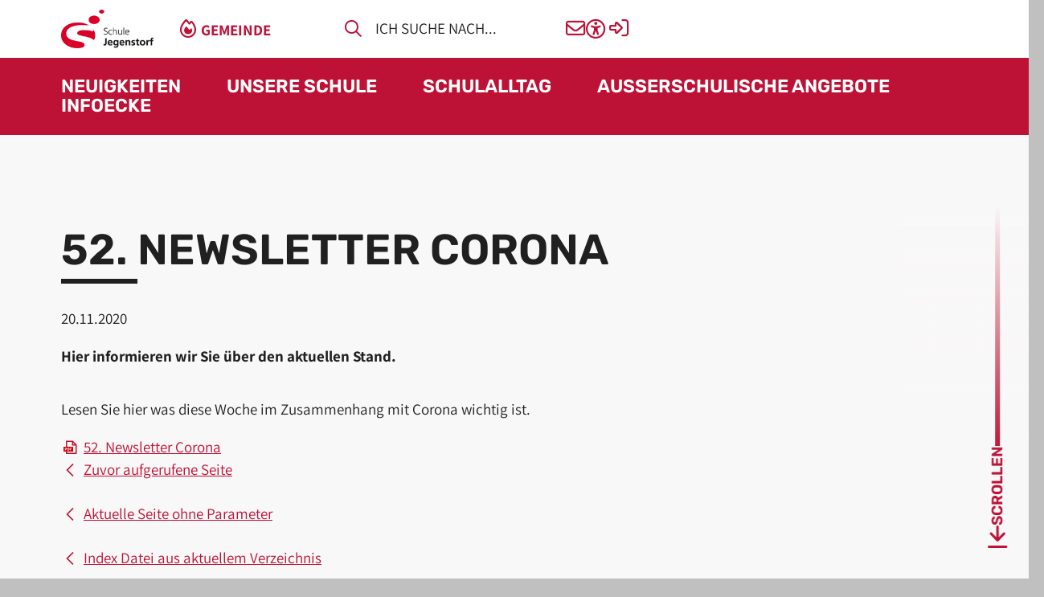

--- FILE ---
content_type: text/html; charset=utf-8
request_url: https://www.jegenstorf.ch/schule/aktuelles/meldungen/52.-Newsletter-Corona.php?pageId3b09a620=7
body_size: 39549
content:
<!DOCTYPE html>
<html lang="de" class="pagestatus-init no-js no-weditor scrolled-top page_var0 object-news project-schule subdir-aktuelles navId-561865561865"><head><meta charset="UTF-8" /><title>52. Newsletter Corona - Schule Jegenstorf</title><!--
      Diese Seite wurde mit Weblication® CMS erstellt.
      Weblication® ist ein Produkt der Scholl Communications AG in 77694 Kehl.
      Weitere Informationen finden Sie unter https://www.weblication.de bzw. https://scholl.de.
    --><meta name="Description" content="Hier informieren wir Sie über den aktuellen Stand." /><meta name="Keywords" content="" /><meta name="Robots" content="noarchive, noindex,follow, noodp" /><meta name="viewport" content="width=device-width, initial-scale=1"/><meta name="referrer" content="strict-origin-when-cross-origin"/><meta name="Generator" content="Weblication® CMS"/><!--[if IE]><meta http-equiv="x-ua-compatible" content="IE=edge" /><![endif]--><meta name="format-detection" content="telephone=no"/><meta name="geo.region" content="ch-be"/><meta name="geo.placename" content="Brüggackerstrasse 34E, 3303 Jegenstorf, Schweiz"/><meta name="geo.position" content="52.5186360;13.3761550"/><meta property="twitter:card" content="summary_large_image" /><meta property="og:title" content="52. Newsletter Corona" /><meta property="og:description" content="Hier informieren wir Sie über den aktuellen Stand." /><meta property="twitter:title" content="52. Newsletter Corona" /><meta property="twitter:description" content="Hier informieren wir Sie über den aktuellen Stand." /><link rel="alternate" hreflang="de" href="http://www.jegenstorf.ch/schule/aktuelles/meldungen/52.-Newsletter-Corona.php" /><link rel="icon" href="/schule-wGlobal/wGlobal/layout/images/site-icons/favicon.png"/><script>document.documentElement.className = document.documentElement.className.replace('no-js', 'js');wNavidStandard='561865561865';wProjectPath='/schule'; </script><link rel="preload" href="/wGlobal/wGlobal/layout/webfonts/OpenSans/OpenSans-Regular.woff2" type="font/woff2" as="font" crossorigin="anonymous"/><link rel="preload" href="/wGlobal/wGlobal/layout/webfonts/OpenSans/OpenSans-Bold.woff2" type="font/woff2" as="font" crossorigin="anonymous"/><link rel="preload" href="/wGlobal/wGlobal/layout/webfonts/OpenSans/OpenSans-Light.woff2" type="font/woff2" as="font" crossorigin="anonymous"/><!--WNEOUC:<link rel="stylesheet" href="/schule-wGlobal/wGlobal/layout/styles/optimized/design_181be4aa0fdbcb2d9e7909025fcaab06.css?1762500371"/>:WNEOUC--><!--WEOUCO--><style>
@media (min-width: 1200px){}@media (max-width: 1199px){}@media (min-width: 992px){}@media (max-width: 991px){}@media (min-width: 768px){}@media (max-width: 767px){}@media (min-width: 576px){}@media (max-width: 575px){}@media (min-width: 415px){}@media (max-width: 414px){}:root{--baseColorPrimary1:#BD1135;--baseColorPrimary1hover:;--baseColorPrimary2:#C20B21;--baseColorWhite:#FFFFFF;--baseColorLighter:#F0F0F0;--baseColorLight:#DDDDDD;--baseColorSemi:#C0C0C0;--baseColorDark:#888888;--baseColorDarker:#444444;--baseColorBlack:#202020;--fontColorLink:#BD1135;--fontColorLinkHover:#202020;--fontColorLinkActive:#202020;--backgroundColorButton:}:root{--baseColorPrimary1:#BD1135;--baseColorPrimary2:#C20B21;--baseColorWhite:#FFFFFF;--baseColorLighter:#F0F0F0;--baseColorLight:#DDDDDD;--baseColorSemi:#C0C0C0;--baseColorDark:#888888;--baseColorDarker:#444444;--baseColorBlack:#202020;--backgroundColorBody:#C0C0C0;--backgroundColorHeader:var(--baseColorLighter);--backgroundColorHeaderBefore:var(--baseColorDarker);--fontColorHeaderBefore:var(--baseColorWhite);--fontColorSearchSymbolHeaderBefore:var(--baseColorWhite);--fontColorHeaderAfter:var(--baseColorDark);--backgroundColorHeaderAfter:var(--baseColorLight);--fontColorSearchSymbolHeader:var(--baseColorBlack);--fontColorSearchSymbolHeaderAfter:var(--baseColorBlack);--backgroundColorSearchLayer:var(--baseColorLight);--fontColorNavigationMetaHeaderMainLevel1:rgba(32,32,32,0.4);--fontColorNavigationMetaHeaderMainLevel1Selected:rgba(32,32,32,0.6);--fontColorNavigationMetaHeaderMainLevel1Hover:rgba(32,32,32,0.6);--fontColorNavigationMetaHeaderMainLevel1Active:rgba(32,32,32,0.6);--fontColorNavigationMetaHeaderBeforeLevel1:var(--baseColorWhite);--fontColorNavigationMetaHeaderBeforeLevel1Selected:var(--baseColorLighter);--fontColorNavigationMetaHeaderBeforeLevel1Hover:var(--baseColorLighter);--fontColorNavigationMetaHeaderBeforeLevel1Active:var(--baseColorLighter);--backgroundColorNavigationMeta:transparent;--backgroundColorNavigationMain:transparent;--backgroundColorNavigationMainLayer:var(--baseColorLighter);--backgroundColorMegaDropdown:var(--baseColorLighter);--backgroundColorNavigationMainBlockBefore:transparent;--fontColorNavigationMainLevel1:var(--baseColorBlack);--fontColorNavigationMainLevel1Selected:#000000;--fontColorNavigationMainLevel1Hover:var(--baseColorBlack);--fontColorNavigationMainLevel1Active:var(--baseColorBlack);--fontColorNavigationMainLevel2:var(--baseColorBlack);--fontColorNavigationMainLevel2Selected:var(--baseColorBlack);--fontColorNavigationMainLevel2Hover:var(--baseColorBlack);--fontColorNavigationMainLevel2Active:var(--baseColorBlack);--backgroundColorNavigationMainLevel1:transparent;--backgroundColorNavigationMainLevel1Selected:transparent;--backgroundColorNavigationMainLevel1Hover:transparent;--backgroundColorNavigationMainLevel1Active:transparent;--backgroundColorNavigationMainLevel2:transparent;--backgroundColorNavigationMainLevel2Selected:transparent;--backgroundColorNavigationMainLevel2Hover:rgba(32,32,32,0.02);--backgroundColorNavigationMainLevel2Active:rgba(32,32,32,0.05);--symbolColorNavigationMenu:var(--baseColorBlack);--symbolColorNavigationMenuOpen:var(--symbolColorNavigationMenu);--backgroundColorNavigationMenu:#f6f6f6;--borderColorNavigationMenuMenuLevel1:var(--baseColorSemi);--fontColorNavigationMenuLevel1:var(--baseColorBlack);--fontColorNavigationMenuLevel1Selected:var(--baseColorBlack);--fontColorNavigationMenuLevel1Hover:var(--baseColorBlack);--fontColorNavigationMenuLevel1Active:var(--baseColorBlack);--fontColorNavigationMenuLevel2:var(--baseColorBlack);--fontColorNavigationMenuLevel2Selected:var(--baseColorBlack);--fontColorNavigationMenuLevel2Hover:var(--baseColorBlack);--fontColorNavigationMenuLevel2Active:var(--baseColorBlack);--backgroundColorNavigationMenuLevel1:transparent;--backgroundColorNavigationMenuLevel1Selected:transparent;--backgroundColorNavigationMenuLevel1Hover:transparent;--backgroundColorNavigationMenuLevel1Active:rgba(0,0,0,0);--backgroundColorNavigationMenuLevel2:transparent;--backgroundColorNavigationMenuLevel2Selected:transparent;--backgroundColorNavigationMenuLevel2Hover:transparent;--backgroundColorNavigationMenuLevel2Active:rgba(0,0,0,0);--backgroundColorNavigationSub:transparent;--fontColorNavigationSubLevel1:var(--baseColorBlack);--fontColorNavigationSubLevel1Selected:var(--baseColorBlack);--fontColorNavigationSubLevel1Hover:var(--baseColorBlack);--fontColorNavigationSubLevel1Active:var(--baseColorBlack);--fontColorNavigationSubLevel2:var(--baseColorBlack);--fontColorNavigationSubLevel2Selected:var(--baseColorBlack);--fontColorNavigationSubLevel2Hover:var(--baseColorBlack);--fontColorNavigationSubLevel2Active:var(--baseColorBlack);--backgroundColorNavigationSubLevel1:transparent;--backgroundColorNavigationSubLevel1Selected:transparent;--backgroundColorNavigationSubLevel1Hover:transparent;--backgroundColorNavigationSubLevel1Active:transparent;--backgroundColorNavigationSubLevel2:transparent;--backgroundColorNavigationSubLevel2Selected:transparent;--backgroundColorNavigationSubLevel2Hover:transparent;--backgroundColorNavigationSubLevel2Active:transparent;--fontColorNavigationBreadcrumb:rgba(32,32,32,0.5);--fontColorNavigationBreadcrumbHover:var(--baseColorBlack);--fontColorNavigationBreadcrumbActive:var(--baseColorBlack);--backgroundColorNavigationBreadcrumb:transparent;--backgroundColorContent:#F9F8F8;--fontColorDefault:var(--baseColorBlack);--fontColorSub:var(--baseColorBlack);--fontColorWeak:var(--baseColorBlack);--fontColorInverseDefault:var(--baseColorWhite);--fontColorInverseSub:var(--baseColorWhite);--fontColorInverseWeak:var(--baseColorWhite);--fontColorError:#ee0000;--fontColorHeadline1:var(--baseColorBlack);--fontColorHeadline2:var(--baseColorBlack);--fontColorHeadline3:var(--baseColorBlack);--fontColorHeadline4:var(--baseColorBlack);--fontColorHeadline5:var(--baseColorBlack);--fontColorHeadline6:var(--baseColorBlack);--fontColorInverseHeadline1:var(--baseColorWhite);--fontColorInverseHeadline2:var(--baseColorWhite);--fontColorInverseHeadline3:var(--baseColorWhite);--fontColorInverseHeadline4:var(--baseColorWhite);--fontColorInverseHeadline5:var(--baseColorWhite);--fontColorInverseHeadline6:var(--baseColorWhite);--fontColorLink:var(--baseColorPrimary1);--fontColorLinkHover:var(--baseColorBlack);--fontColorLinkActive:var(--baseColorBlack);--fontColorInverseLink:var(--baseColorWhite);--fontColorInverseLinkHover:var(--baseColorWhite);--fontColorInverseLinkActive:var(--baseColorWhite);--fontColorEntryTitle:var(--baseColorBlack);--fontColorEntryDate:var(--baseColorBlack);--fontColorEntryDescription:var(--baseColorBlack);--fontColorInverseEntryTitle:var(--baseColorWhite);--fontColorInverseEntryDate:var(--baseColorWhite);--fontColorInverseEntryDescription:var(--baseColorWhite);--backgroundColorWhite:var(--baseColorWhite);--backgroundColorBlack:var(--baseColorBlack);--backgroundColorLight1:var(--baseColorLighter);--backgroundColorLight2:var(--baseColorLight);--backgroundColorDark1:var(--baseColorDarker);--backgroundColorDark2:var(--baseColorPrimary1);--backgroundColorError:rgba(251,0,8,0.2);--borderColorDefault:var(--baseColorLight);--borderColorLight:var(--baseColorLighter);--borderColorDark:rgba(68,68,68,0.5);--borderColorLines:var(--baseColorLight);--backgroundColorButton:var(--baseColorPrimary1);--backgroundColorButtonHover:rgba(189,17,53,0.8);--backgroundColorButtonActive:rgba(189,17,53,0.6);--borderColorButton:var(--baseColorPrimary1);--borderColorButtonHover:rgba(189,17,53,0.8);--borderColorButtonActive:rgba(189,17,53,0.6);--fontColorButton:var(--baseColorWhite);--fontColorButtonHover:var(--baseColorWhite);--fontColorButtonActive:var(--baseColorWhite);--backgroundColorInverseButton:var(--baseColorWhite);--backgroundColorInverseButtonHover:rgba(255,255,255,0.8);--backgroundColorInverseButtonActive:rgba(255,255,255,0.6);--borderColorInverseButton:var(--baseColorLight);--borderColorInverseButtonHover:rgba(255,255,255,0.8);--borderColorInverseButtonActive:rgba(255,255,255,0.6);--fontColorInverseButton:var(--baseColorBlack);--fontColorInverseButtonHover:var(--baseColorBlack);--fontColorInverseButtonActive:var(--baseColorBlack);--backgroundColorInputs:var(--baseColorWhite);--borderColorInput:var(--baseColorSemi);--borderColorInputFocus:var(--baseColorDark);--backgroundColorTable:var(--baseColorWhite);--backgroundColorTableHeader:var(--baseColorDark);--backgroundColorTableCellHightlighted:var(--baseColorLighter);--borderColorTable:var(--baseColorDark);--colorLinkIcon:var(--fontColorLink);--colorLinkIconInverse:var(--fontColorInverseLink);--fontColorFunctions:var(--baseColorSemi);--fontColorFunctionsActive:var(--baseColorDark);--backgroundColorFunctions:transparent;--backgroundColorFunctionsActive:transparent;--backgroundColorFooter:var(--baseColorDarker);--isDarkBackgroundFooter:yes}@font-face{font-family:'OpenSans';font-weight:300 400;src:url('/wGlobal/wGlobal/layout/webfonts/OpenSans/OpenSans-Regular.woff2') format('woff2')}@font-face{font-family:'OpenSans';font-weight:500 800;src:url('/wGlobal/wGlobal/layout/webfonts/OpenSans/OpenSans-Bold.woff2') format('woff2')}@font-face{font-family:'OpenSans';font-weight:100 200;src:url('/wGlobal/wGlobal/layout/webfonts/OpenSans/OpenSans-Light.woff2') format('woff2')}@font-face{font-family:'Assistant';font-weight:300 400;src:url('/wGlobal/wGlobal/layout/webfonts/assistant/Assistant-Regular.ttf') format('truetype')}@font-face{font-family:'Assistant';font-weight:500 800;src:url('/wGlobal/wGlobal/layout/webfonts/assistant/Assistant-Bold.ttf') format('truetype')}@font-face{font-family:'Assistant';font-weight:100 200;src:url('/wGlobal/wGlobal/layout/webfonts/assistant/Assistant-Light.ttf') format('truetype')}@font-face{font-family:'Rubik';font-weight:300 400;src:url('/wGlobal/wGlobal/layout/webfonts/rubik/Rubik-Regular.ttf') format('truetype')}@font-face{font-family:'Rubik';font-weight:600;src:url('/wGlobal/wGlobal/layout/webfonts/rubik/Rubik-SemiBold.ttf') format('truetype')}@font-face{font-family:'Rubik';font-weight:700 800;src:url('/wGlobal/wGlobal/layout/webfonts/rubik/Rubik-Bold.ttf') format('truetype')}@font-face{font-family:'Rubik';font-weight:100 200;src:url('/wGlobal/wGlobal/layout/webfonts/rubik/Rubik-Light.ttf') format('truetype')}@font-face{font-family:'Rubik';font-weight:500;src:url('/wGlobal/wGlobal/layout/webfonts/rubik/Rubik-Medium.ttf') format('truetype')}@media (min-width: 768px){}@media(prefers-contrast:more){}@media (min-width: 768px){}html.embedpage-body-open{overflow:hidden}@font-face{font-family:'Font Awesome 5 Free';font-style:normal;font-weight:normal;src:url("/schule-wGlobal/wGlobal/layout/webfonts/fontAwesome5/fa-regular-400.eot");src:url("/schule-wGlobal/wGlobal/layout/webfonts/fontAwesome5/fa-regular-400.eot?#iefix") format("embedded-opentype"), url("/schule-wGlobal/wGlobal/layout/webfonts/fontAwesome5/fa-regular-400.woff2") format("woff2"), url("/schule-wGlobal/wGlobal/layout/webfonts/fontAwesome5/fa-regular-400.woff") format("woff"), url("/schule-wGlobal/wGlobal/layout/webfonts/fontAwesome5/fa-regular-400.ttf") format("truetype"), url("/schule-wGlobal/wGlobal/layout/webfonts/fontAwesome5/fa-regular-400.svg#fontawesome") format("svg")}@font-face{font-family:'Font Awesome 5 Free';font-style:normal;font-weight:900;src:url("/schule-wGlobal/wGlobal/layout/webfonts/fontAwesome5/fa-solid-900.eot");src:url("/schule-wGlobal/wGlobal/layout/webfonts/fontAwesome5/fa-solid-900.eot?#iefix") format("embedded-opentype"), url("/schule-wGlobal/wGlobal/layout/webfonts/fontAwesome5/fa-solid-900.woff2") format("woff2"), url("/schule-wGlobal/wGlobal/layout/webfonts/fontAwesome5/fa-solid-900.woff") format("woff"), url("/schule-wGlobal/wGlobal/layout/webfonts/fontAwesome5/fa-solid-900.ttf") format("truetype"), url("/schule-wGlobal/wGlobal/layout/webfonts/fontAwesome5/fa-solid-900.svg#fontawesome") format("svg")}@font-face{font-family:'Font Awesome 5 Brands';font-style:normal;font-weight:normal;src:url("/schule-wGlobal/wGlobal/layout/webfonts/fontAwesome5/fa-brands-400.eot");src:url("/schule-wGlobal/wGlobal/layout/webfonts/fontAwesome5/fa-brands-400.eot?#iefix") format("embedded-opentype"), url("/schule-wGlobal/wGlobal/layout/webfonts/fontAwesome5/fa-brands-400.woff2") format("woff2"), url("/schule-wGlobal/wGlobal/layout/webfonts/fontAwesome5/fa-brands-400.woff") format("woff"), url("/schule-wGlobal/wGlobal/layout/webfonts/fontAwesome5/fa-brands-400.ttf") format("truetype"), url("/schule-wGlobal/wGlobal/layout/webfonts/fontAwesome5/fa-brands-400.svg#fontawesome") format("svg")}@-webkit-keyframes fa-spin 0%{-webkit-transform:rotate(0deg);transform:rotate(0deg)}@-webkit-keyframes fa-spin 100%{-webkit-transform:rotate(360deg);transform:rotate(360deg)}@keyframes fa-spin{0%{-webkit-transform:rotate(0deg);transform:rotate(0deg)}100%{-webkit-transform:rotate(360deg);transform:rotate(360deg)}}:root .fa-rotate-90, :root .fa-rotate-180, :root .fa-rotate-270, :root .fa-flip-horizontal, :root .fa-flip-vertical{-webkit-filter:none;filter:none}@media (prefers-reduced-motion: reduce){}@-webkit-keyframes fa-beat 0%, @-webkit-keyframes fa-beat 90%{-webkit-transform:scale(1);transform:scale(1)}@-webkit-keyframes fa-beat 45%{-webkit-transform:scale(var(--fa-beat-scale, 1.25));transform:scale(var(--fa-beat-scale, 1.25))}@keyframes fa-beat{0%, 90%{-webkit-transform:scale(1);transform:scale(1)}45%{-webkit-transform:scale(var(--fa-beat-scale, 1.25));transform:scale(var(--fa-beat-scale, 1.25))}}@-webkit-keyframes fa-bounce 0%{-webkit-transform:scale(1,1) translateY(0);transform:scale(1,1) translateY(0)}@-webkit-keyframes fa-bounce 10%{-webkit-transform:scale(var(--fa-bounce-start-scale-x, 1.1),var(--fa-bounce-start-scale-y, 0.9)) translateY(0);transform:scale(var(--fa-bounce-start-scale-x, 1.1),var(--fa-bounce-start-scale-y, 0.9)) translateY(0)}@-webkit-keyframes fa-bounce 30%{-webkit-transform:scale(var(--fa-bounce-jump-scale-x, 0.9),var(--fa-bounce-jump-scale-y, 1.1)) translateY(var(--fa-bounce-height, -0.5em));transform:scale(var(--fa-bounce-jump-scale-x, 0.9),var(--fa-bounce-jump-scale-y, 1.1)) translateY(var(--fa-bounce-height, -0.5em))}@-webkit-keyframes fa-bounce 50%{-webkit-transform:scale(var(--fa-bounce-land-scale-x, 1.05),var(--fa-bounce-land-scale-y, 0.95)) translateY(0);transform:scale(var(--fa-bounce-land-scale-x, 1.05),var(--fa-bounce-land-scale-y, 0.95)) translateY(0)}@-webkit-keyframes fa-bounce 57%{-webkit-transform:scale(1,1) translateY(var(--fa-bounce-rebound, -0.125em));transform:scale(1,1) translateY(var(--fa-bounce-rebound, -0.125em))}@-webkit-keyframes fa-bounce 64%{-webkit-transform:scale(1,1) translateY(0);transform:scale(1,1) translateY(0)}@-webkit-keyframes fa-bounce 100%{-webkit-transform:scale(1,1) translateY(0);transform:scale(1,1) translateY(0)}@keyframes fa-bounce{0%{-webkit-transform:scale(1,1) translateY(0);transform:scale(1,1) translateY(0)}10%{-webkit-transform:scale(var(--fa-bounce-start-scale-x, 1.1),var(--fa-bounce-start-scale-y, 0.9)) translateY(0);transform:scale(var(--fa-bounce-start-scale-x, 1.1),var(--fa-bounce-start-scale-y, 0.9)) translateY(0)}30%{-webkit-transform:scale(var(--fa-bounce-jump-scale-x, 0.9),var(--fa-bounce-jump-scale-y, 1.1)) translateY(var(--fa-bounce-height, -0.5em));transform:scale(var(--fa-bounce-jump-scale-x, 0.9),var(--fa-bounce-jump-scale-y, 1.1)) translateY(var(--fa-bounce-height, -0.5em))}50%{-webkit-transform:scale(var(--fa-bounce-land-scale-x, 1.05),var(--fa-bounce-land-scale-y, 0.95)) translateY(0);transform:scale(var(--fa-bounce-land-scale-x, 1.05),var(--fa-bounce-land-scale-y, 0.95)) translateY(0)}57%{-webkit-transform:scale(1,1) translateY(var(--fa-bounce-rebound, -0.125em));transform:scale(1,1) translateY(var(--fa-bounce-rebound, -0.125em))}64%{-webkit-transform:scale(1,1) translateY(0);transform:scale(1,1) translateY(0)}100%{-webkit-transform:scale(1,1) translateY(0);transform:scale(1,1) translateY(0)}}@-webkit-keyframes fa-fade 50%{opacity:var(--fa-fade-opacity, 0.4)}@keyframes fa-fade{50%{opacity:var(--fa-fade-opacity, 0.4)}}@-webkit-keyframes fa-beat-fade 0%, @-webkit-keyframes fa-beat-fade 100%{opacity:var(--fa-beat-fade-opacity, 0.4);-webkit-transform:scale(1);transform:scale(1)}@-webkit-keyframes fa-beat-fade 50%{opacity:1;-webkit-transform:scale(var(--fa-beat-fade-scale, 1.125));transform:scale(var(--fa-beat-fade-scale, 1.125))}@keyframes fa-beat-fade{0%, 100%{opacity:var(--fa-beat-fade-opacity, 0.4);-webkit-transform:scale(1);transform:scale(1)}50%{opacity:1;-webkit-transform:scale(var(--fa-beat-fade-scale, 1.125));transform:scale(var(--fa-beat-fade-scale, 1.125))}}@-webkit-keyframes fa-flip 50%{-webkit-transform:rotate3d(var(--fa-flip-x, 0),var(--fa-flip-y, 1),var(--fa-flip-z, 0),var(--fa-flip-angle, -180deg));transform:rotate3d(var(--fa-flip-x, 0),var(--fa-flip-y, 1),var(--fa-flip-z, 0),var(--fa-flip-angle, -180deg))}@keyframes fa-flip{50%{-webkit-transform:rotate3d(var(--fa-flip-x, 0),var(--fa-flip-y, 1),var(--fa-flip-z, 0),var(--fa-flip-angle, -180deg));transform:rotate3d(var(--fa-flip-x, 0),var(--fa-flip-y, 1),var(--fa-flip-z, 0),var(--fa-flip-angle, -180deg))}}@-webkit-keyframes fa-shake 0%{-webkit-transform:rotate(-15deg);transform:rotate(-15deg)}@-webkit-keyframes fa-shake 4%{-webkit-transform:rotate(15deg);transform:rotate(15deg)}@-webkit-keyframes fa-shake 8%, @-webkit-keyframes fa-shake 24%{-webkit-transform:rotate(-18deg);transform:rotate(-18deg)}@-webkit-keyframes fa-shake 12%, @-webkit-keyframes fa-shake 28%{-webkit-transform:rotate(18deg);transform:rotate(18deg)}@-webkit-keyframes fa-shake 16%{-webkit-transform:rotate(-22deg);transform:rotate(-22deg)}@-webkit-keyframes fa-shake 20%{-webkit-transform:rotate(22deg);transform:rotate(22deg)}@-webkit-keyframes fa-shake 32%{-webkit-transform:rotate(-12deg);transform:rotate(-12deg)}@-webkit-keyframes fa-shake 36%{-webkit-transform:rotate(12deg);transform:rotate(12deg)}@-webkit-keyframes fa-shake 40%, @-webkit-keyframes fa-shake 100%{-webkit-transform:rotate(0deg);transform:rotate(0deg)}@keyframes fa-shake{0%{-webkit-transform:rotate(-15deg);transform:rotate(-15deg)}4%{-webkit-transform:rotate(15deg);transform:rotate(15deg)}8%, 24%{-webkit-transform:rotate(-18deg);transform:rotate(-18deg)}12%, 28%{-webkit-transform:rotate(18deg);transform:rotate(18deg)}16%{-webkit-transform:rotate(-22deg);transform:rotate(-22deg)}20%{-webkit-transform:rotate(22deg);transform:rotate(22deg)}32%{-webkit-transform:rotate(-12deg);transform:rotate(-12deg)}36%{-webkit-transform:rotate(12deg);transform:rotate(12deg)}40%, 100%{-webkit-transform:rotate(0deg);transform:rotate(0deg)}}@-webkit-keyframes fa-spin 0%{-webkit-transform:rotate(0deg);transform:rotate(0deg)}@-webkit-keyframes fa-spin 100%{-webkit-transform:rotate(360deg);transform:rotate(360deg)}@keyframes fa-spin{0%{-webkit-transform:rotate(0deg);transform:rotate(0deg)}100%{-webkit-transform:rotate(360deg);transform:rotate(360deg)}}:root, :host{--fa-style-family-brands:'Font Awesome 6 Brands';--fa-font-brands:normal 400 1em/1 'Font Awesome 6 Brands'}@font-face{font-family:'Font Awesome 6 Brands';font-style:normal;font-weight:400;font-display:block;src:url("/schule-wGlobal/wGlobal/layout/webfonts/fontAwesome6/fa-brands-400.woff2") format("woff2"), url("/schule-wGlobal/wGlobal/layout/webfonts/fontAwesome6/fa-brands-400.ttf") format("truetype")}:root, :host{--fa-style-family-classic:'Font Awesome 6 Free';--fa-font-regular:normal 400 1em/1 'Font Awesome 6 Free'}@font-face{font-family:'Font Awesome 6 Free';font-style:normal;font-weight:400;font-display:block;src:url("/schule-wGlobal/wGlobal/layout/webfonts/fontAwesome6/fa-regular-400.woff2") format("woff2"), url("/schule-wGlobal/wGlobal/layout/webfonts/fontAwesome6/fa-regular-400.ttf") format("truetype")}:root, :host{--fa-style-family-classic:'Font Awesome 6 Free';--fa-font-solid:normal 900 1em/1 'Font Awesome 6 Free'}@font-face{font-family:'Font Awesome 6 Free';font-style:normal;font-weight:900;font-display:block;src:url("/schule-wGlobal/wGlobal/layout/webfonts/fontAwesome6/fa-solid-900.woff2") format("woff2"), url("/schule-wGlobal/wGlobal/layout/webfonts/fontAwesome6/fa-solid-900.ttf") format("truetype")}@font-face{font-family:'Font Awesome 5 Brands';font-display:block;font-weight:400;src:url("/schule-wGlobal/wGlobal/layout/webfonts/fontAwesome6/fa-brands-400.woff2") format("woff2"), url("/schule-wGlobal/wGlobal/layout/webfonts/fontAwesome6/fa-brands-400.ttf") format("truetype")}@font-face{font-family:'Font Awesome 5 Free';font-display:block;font-weight:900;src:url("/schule-wGlobal/wGlobal/layout/webfonts/fontAwesome6/fa-solid-900.woff2") format("woff2"), url("/schule-wGlobal/wGlobal/layout/webfonts/fontAwesome6/fa-solid-900.ttf") format("truetype")}@font-face{font-family:'Font Awesome 5 Free';font-display:block;font-weight:400;src:url("/schule-wGlobal/wGlobal/layout/webfonts/fontAwesome6/fa-regular-400.woff2") format("woff2"), url("/schule-wGlobal/wGlobal/layout/webfonts/fontAwesome6/fa-regular-400.ttf") format("truetype")}@font-face{font-family:'FontAwesome';font-display:block;src:url("/schule-wGlobal/wGlobal/layout/webfonts/fontAwesome6/fa-solid-900.woff2") format("woff2"), url("/schule-wGlobal/wGlobal/layout/webfonts/fontAwesome6/fa-solid-900.ttf") format("truetype")}@font-face{font-family:'FontAwesome';font-display:block;src:url("/schule-wGlobal/wGlobal/layout/webfonts/fontAwesome6/fa-brands-400.woff2") format("woff2"), url("/schule-wGlobal/wGlobal/layout/webfonts/fontAwesome6/fa-brands-400.ttf") format("truetype")}@font-face{font-family:'FontAwesome';font-display:block;src:url("/schule-wGlobal/wGlobal/layout/webfonts/fontAwesome6/fa-regular-400.woff2") format("woff2"), url("/schule-wGlobal/wGlobal/layout/webfonts/fontAwesome6/fa-regular-400.ttf") format("truetype");unicode-range:U+F003,U+F006,U+F014,U+F016-F017,U+F01A-F01B,U+F01D,U+F022,U+F03E,U+F044,U+F046,U+F05C-F05D,U+F06E,U+F070,U+F087-F088,U+F08A,U+F094,U+F096-F097,U+F09D,U+F0A0,U+F0A2,U+F0A4-F0A7,U+F0C5,U+F0C7,U+F0E5-F0E6,U+F0EB,U+F0F6-F0F8,U+F10C,U+F114-F115,U+F118-F11A,U+F11C-F11D,U+F133,U+F147,U+F14E,U+F150-F152,U+F185-F186,U+F18E,U+F190-F192,U+F196,U+F1C1-F1C9,U+F1D9,U+F1DB,U+F1E3,U+F1EA,U+F1F7,U+F1F9,U+F20A,U+F247-F248,U+F24A,U+F24D,U+F255-F25B,U+F25D,U+F271-F274,U+F278,U+F27B,U+F28C,U+F28E,U+F29C,U+F2B5,U+F2B7,U+F2BA,U+F2BC,U+F2BE,U+F2C0-F2C1,U+F2C3,U+F2D0,U+F2D2,U+F2D4,U+F2DC}@font-face{font-family:'FontAwesome';font-display:block;src:url("/schule-wGlobal/wGlobal/layout/webfonts/fontAwesome6/fa-v4compatibility.woff2") format("woff2"), url("/schule-wGlobal/wGlobal/layout/webfonts/fontAwesome6/fa-v4compatibility.ttf") format("truetype");unicode-range:U+F041,U+F047,U+F065-F066,U+F07D-F07E,U+F080,U+F08B,U+F08E,U+F090,U+F09A,U+F0AC,U+F0AE,U+F0B2,U+F0D0,U+F0D6,U+F0E4,U+F0EC,U+F10A-F10B,U+F123,U+F13E,U+F148-F149,U+F14C,U+F156,U+F15E,U+F160-F161,U+F163,U+F175-F178,U+F195,U+F1F8,U+F219,U+F27A}@media (min-width:360px){}html.wglBox{}.wglLightbox{cursor:pointer}.wglLightbox[data-isinactivelightbox='1']{cursor:inherit}html.ios .wLightbox .wLightboxOuter .wLightboxInner{-webkit-overflow-scrolling:touch}@media (min-width: 768px){}@media (min-width: 768px){}@media (min-width: 768px){}@media (min-width: 768px){}@media (min-width: 768px){}@media (min-width: 768px){}@media (min-width: 1200px){}@media (min-width: 768px){}@media (max-width: 575px){}@media print{}.pageNaviList{margin:10px 0 10px 0;line-height:100%;display:flex;width:100%;justify-content:center;align-items:center}.pageNaviList > a, .pageNaviList > span{display:inline-block;text-decoration:none;margin:0 2px 0 2px;padding:2px 6px 2px 6px}.pageNaviList > a:hover{background-color:var(--backgroundColorPageNaviListEntry);color:var(--fontColorPageNaviListEntryActive);border:solid 1px transparent}.pageNaviList > a:hover > span:before, .pageNaviList > a:hover > span:after{background-color:var(--fontColorPageNaviListEntryActive)}.pageNaviList .pageNaviLink{background-color:var(--backgroundColorPageNaviListEntry);color:var(--fontColorPageNaviListEntry);border:solid 1px transparent;border-radius:3px;font-weight:normal}.pageNaviList .pageNaviCurrent{background-color:var(--backgroundColorPageNaviListEntryActive);color:var(--fontColorPageNaviListEntryActive);border:solid 1px transparent;border-radius:3px;font-weight:bold}.pageNaviList .pageNaviOverviewLink{background-color:var(--backgroundColorPageNaviListEntryActive);color:var(--fontColorPageNaviListEntry);border:solid 1px transparent;border-radius:3px;font-weight:normal}.pageNaviList .pageNaviFirstLinkAfter, .pageNaviList .pageNaviLastLinkBefore{color:var(--fontColorPageNaviListEntryActive)}.pageNaviList .pageNaviBackLink, .pageNaviList .pageNaviNextLink{background-color:var(--backgroundColorPageNaviListEntry);color:var(--fontColorPageNaviListEntry);border:solid 1px transparent;border-radius:3px}.pageNaviList .pageNaviBackLink > span, .pageNaviList .pageNaviNextLink > span{display:inline-block;height:20px;position:relative;color:transparent !important}.pageNaviList .pageNaviBackLink > span:before, .pageNaviList .pageNaviBackLink > span:after, .pageNaviList .pageNaviNextLink > span:before, .pageNaviList .pageNaviNextLink > span:after{content:'';position:absolute;top:6px;left:0;display:block;width:9px;height:2px;background-color:var(--fontColorPageNaviListEntry)}.pageNaviList .pageNaviBackLink > span:before, .pageNaviList .pageNaviNextLink > span:before{transform:rotate(-50deg)}.pageNaviList .pageNaviBackLink > span:after, .pageNaviList .pageNaviNextLink > span:after{margin-top:6px;transform:rotate(50deg)}.pageNaviList .pageNaviNextLink{}.pageNaviList .pageNaviNextLink > span{}.pageNaviList .pageNaviNextLink > span:before{transform:rotate(50deg)}.pageNaviList .pageNaviNextLink > span:after{transform:rotate(-50deg)}#blockContentInner{}.object-news #blockContentInner{}.object-news #blockContentInner{}#blockContentInner .elementSection > div, #blockContentInner .elementSectionObjectEventMulti > div{}html:lang(en) .wReaderPanelEmbed .wButtonStartReading:before{content:'Read aloud'}html:lang(en) .wReaderPanelEmbed.pauseReading .wButtonStartReading:before{content:'Continue read aloud'}html:lang(en) .wReaderPanelEmbed .wButtonStopReading:before{content:'Stop'}.wglElementCanBeRead:hover{outline:dotted 4px #a0a0a0}.wglElementIsBeingRead{outline:dotted 4px #000000}.wglElementIsBeingRead:hover{outline:dotted 4px #000000}#blockHeader #scrollProgress{position:absolute}:root{--heightBlockHeader:48px;--visibleHeightShifted:8px}@media only screen and (min-width: 992px){:root{--heightBlockHeader:96px;--visibleHeightShifted:8px}}#blockHeader{position:fixed;z-index:100;top:0;width:100%;border-bottom:1px solid transparent;transition:transform 0.3s ease-in-out, background 0.3s linear}.scrolldirection-up #blockHeader{transform:translateY(0);transition:transform 0.2s ease-in-out}.scrolldirection-down:not(.navmenu-open) #blockHeader{transform:translateY(calc(var(--visibleHeightShifted) - var(--heightBlockHeader))) !important;transition:transform 1.2s ease-in-out}.headerElementContainer{display:flex}.headerElementContainer p:last-child{margin-bottom:0}.headerElementContainer_var0{position:relative}.headerElementContainer_var0 .containerInner{display:flex}.no-weditor .headerElementContainerVisibility_var30{}@media (min-width: 992px){.no-weditor .headerElementContainerVisibility_var30{display:none}}@media (min-width: 992px){}@media (max-width: 991px){}.headerElementLink{position:relative;display:flex;align-items:center;height:var(--heightElementEntry)}.headerElementLink .headerLink{display:inline-block}.headerElementLink_var0{--fontSizeLink:1rem;--color:#888888}.headerElementLink_var0 .headerLink{font-size:var(--fontSizeLink);color:var(--color);text-decoration:none}.headerElementLogo{position:relative}.headerElementLogo .logoImg, .headerElementLogo .logoImgMobile{display:block;height:32px}.headerElementLogo .logoImgFull{display:none}.headerElementLogo .logoImgOnScroll{display:none}.headerElementLogo .logoSVG svg{width:100%;height:100%}@media (min-width: 992px){.headerElementLogo{}.headerElementLogo .logoImgMobile{display:none}.headerElementLogo .logoImg, .headerElementLogo .logoImgFull{display:block}}@media (min-width: 992px){}.headerElementLogo_var20{}.headerElementLogo_var20 .logoImg, .headerElementLogo_var20 .logoImgMobile{height:32px}@media (min-width: 992px){.headerElementLogo_var20{height:48px}.headerElementLogo_var20 .logoImgMobile{display:none}.headerElementLogo_var20 .logoImg, .headerElementLogo_var20 .logoImgFull{display:block;height:48px}}@media (min-width: 992px){}@media (min-width: 992px){}.headerElementLogoMobile_var0{}@media (max-width: 991px){}@media (max-width: 991px){}.headerElementNavigation{}.headerElementNavigation_var0{--heightBlockHeaderNavigation:var(--heightBlockHeader)}@media (max-width: 991px){.headerElementNavigation_var0{}.headerElementNavigation_var0 html.navmenu-open{overflow:hidden}.headerElementNavigation_var0 .headerNavigation{width:100%;position:relative}.headerElementNavigation_var0 .headerNavigation .navlayerBackParentTitle, .headerElementNavigation_var0 .headerNavigation .navlayerBackTitle, .headerElementNavigation_var0 .headerNavigation .navlayerTitle, .headerElementNavigation_var0 .headerNavigation .navlayerCloser{display:none}.headerElementNavigation_var0 .headerNavigation #navigationMenuPre, .headerElementNavigation_var0 .headerNavigation #navigationMenuBetween, .headerElementNavigation_var0 .headerNavigation #navigationMenuPost{display:none}.headerElementNavigation_var0 .headerNavigation.open{}.headerElementNavigation_var0 .headerNavigation.open #navigationMenuPre{display:flex !important;padding:1rem 8px 1rem 2rem;background:var(--backgroundColorNavigationMenu)}.headerElementNavigation_var0 .headerNavigation.open #navigationMenuPre:empty{padding:0}.headerElementNavigation_var0 .headerNavigation.open #navigationMenuPost{display:flex !important;padding:1rem 8px 1rem 2rem;background:var(--backgroundColorNavigationMenu);height:100%}.headerElementNavigation_var0 .headerNavigation.open #navigationMenuPost:empty{padding:0}.headerElementNavigation_var0 .headerNavigation > nav > div{display:flex;flex-direction:column;position:fixed;width:100vw;scrollbar-width:none;scrollbar-color:transparent transparent;top:var(--heightBlockHeaderNavigation);height:calc(100vh - var(--heightBlockHeaderNavigation));right:-480px;transition:right 0.3s ease-in-out;height:calc(100vh - var(--heightBlockHeaderNavigation));overflow:auto;background-color:var(--backgroundColorNavigationMenu);z-index:100000}.headerElementNavigation_var0 .headerNavigation > nav > div::-webkit-scrollbar{display:none}.headerElementNavigation_var0 .headerNavigation ul{list-style-type:none;margin:0;padding:0}.headerElementNavigation_var0 .headerNavigation li{position:relative;display:grid;align-items:center;margin:0;padding:0;grid-template-columns:1fr 32px}.headerElementNavigation_var0 .headerNavigation li > a{display:block;text-decoration:none;text-align:left}.headerElementNavigation_var0 .headerNavigation li > ul{display:none}.headerElementNavigation_var0 .headerNavigation li.selected, .headerElementNavigation_var0 .headerNavigation li.descendantSelected{}.headerElementNavigation_var0 .headerNavigation li.selected > ul, .headerElementNavigation_var0 .headerNavigation li.descendantSelected > ul{display:block}.headerElementNavigation_var0 .headerNavigation > nav > div{max-width:480px}.headerElementNavigation_var0 .headerNavigation > nav > div > ul{width:100%;margin:0 auto;padding:1rem 8px 1rem 1rem;background:var(--backgroundColorNavigationMenuMain)}.headerElementNavigation_var0 .headerNavigation > nav > div > ul > li{border-bottom:none 1px #C0C0C0;font-size:1.2rem;font-weight:bold;line-height:2.8rem;background-color:var(--backgroundColorNavigationMenuLevel1)}.headerElementNavigation_var0 .headerNavigation > nav > div > ul > li > a{padding:0rem 0.5rem 0rem 1rem;color:var(--fontColorNavigationMenuLevel1)}.headerElementNavigation_var0 .headerNavigation > nav > div > ul > li > a[data-hasiconimg]{display:flex}.headerElementNavigation_var0 .headerNavigation > nav > div > ul > li > a[data-hasiconimg] .iconImg{padding-right:0.3rem}.headerElementNavigation_var0 .headerNavigation > nav > div > ul > li.selected, .headerElementNavigation_var0 .headerNavigation > nav > div > ul > li.descendantSelected{background-color:var(--backgroundColorNavigationMenuLevel1Selected)}.headerElementNavigation_var0 .headerNavigation > nav > div > ul > li.selected > a, .headerElementNavigation_var0 .headerNavigation > nav > div > ul > li.descendantSelected > a{color:var(--fontColorNavigationMenuLevel1Selected)}.headerElementNavigation_var0 .headerNavigation > nav > div > ul > li:hover{background-color:var(--backgroundColorNavigationMenuLevel1Hover)}.headerElementNavigation_var0 .headerNavigation > nav > div > ul > li:hover > a{color:var(--fontColorNavigationMenuLevel1Hover)}.headerElementNavigation_var0 .headerNavigation > nav > div > ul > li:active{background-color:var(--backgroundColorNavigationMenuLevel1Active)}.headerElementNavigation_var0 .headerNavigation > nav > div > ul > li:active > a{color:var(--fontColorNavigationMenuLevel1Active)}.headerElementNavigation_var0 .headerNavigation > nav > div > ul > li > ul{margin-bottom:1rem;grid-column:1 / span 2}.headerElementNavigation_var0 .headerNavigation > nav > div > ul > li > ul > li{font-size:0.9rem;font-weight:normal;line-height:2.1em;background-color:var(--backgroundColorNavigationMenuLevel2)}.headerElementNavigation_var0 .headerNavigation > nav > div > ul > li > ul > li > a{padding:0rem 0.5rem 0rem 2rem;color:var(--fontColorNavigationMenuLevel2)}.headerElementNavigation_var0 .headerNavigation > nav > div > ul > li > ul > li.selected, .headerElementNavigation_var0 .headerNavigation > nav > div > ul > li > ul > li.descendantSelected{background-color:var(--backgroundColorNavigationMenuLevel2Selected)}.headerElementNavigation_var0 .headerNavigation > nav > div > ul > li > ul > li.selected > a, .headerElementNavigation_var0 .headerNavigation > nav > div > ul > li > ul > li.descendantSelected > a{color:var(--fontColorNavigationMenuLevel2Selected)}.headerElementNavigation_var0 .headerNavigation > nav > div > ul > li > ul > li:hover{background-color:var(--backgroundColorNavigationMenuLevel2Hover)}.headerElementNavigation_var0 .headerNavigation > nav > div > ul > li > ul > li:hover > a{color:var(--fontColorNavigationMenuLevel2Hover)}.headerElementNavigation_var0 .headerNavigation > nav > div > ul > li > ul > li:active{background-color:var(--backgroundColorNavigationMenuLevel2Active)}.headerElementNavigation_var0 .headerNavigation > nav > div > ul > li > ul > li:active > a{color:var(--fontColorNavigationMenuLevel2Active)}.headerElementNavigation_var0 .headerNavigation > nav > div > ul > li > ul > li > ul{margin-bottom:0.6rem;grid-column:1 / span 2}.headerElementNavigation_var0 .headerNavigation > nav > div > ul > li > ul > li > ul > li{font-size:0.9rem;font-weight:normal;line-height:1.9rem;background-color:var(--backgroundColorNavigationMenuLevel2)}.headerElementNavigation_var0 .headerNavigation > nav > div > ul > li > ul > li > ul > li > a{padding:0rem 0.5rem 0rem 3rem;color:var(--fontColorNavigationMenuLevel2)}.headerElementNavigation_var0 .headerNavigation > nav > div > ul > li > ul > li > ul > li.selected, .headerElementNavigation_var0 .headerNavigation > nav > div > ul > li > ul > li > ul > li.descendantSelected{background-color:var(--backgroundColorNavigationMenuLevel2Selected)}.headerElementNavigation_var0 .headerNavigation > nav > div > ul > li > ul > li > ul > li.selected > a, .headerElementNavigation_var0 .headerNavigation > nav > div > ul > li > ul > li > ul > li.descendantSelected > a{color:var(--fontColorNavigationMenuLevel2Selected)}.headerElementNavigation_var0 .headerNavigation > nav > div > ul > li > ul > li > ul > li:hover{background-color:var(--backgroundColorNavigationMenuLevel2Hover)}.headerElementNavigation_var0 .headerNavigation > nav > div > ul > li > ul > li > ul > li:hover > a{color:var(--fontColorNavigationMenuLevel2Hover)}.headerElementNavigation_var0 .headerNavigation > nav > div > ul > li > ul > li > ul > li:active{background-color:var(--backgroundColorNavigationMenuLevel2Active)}.headerElementNavigation_var0 .headerNavigation > nav > div > ul > li > ul > li > ul > li:active > a{color:var(--fontColorNavigationMenuLevel2Active)}.headerElementNavigation_var0 .headerNavigation > nav > div > ul > li > ul > li > ul > li span.navpointToggler{padding-right:0}.headerElementNavigation_var0 .headerNavigation > nav > div > ul > li > ul > li > ul > li > ul{margin-bottom:0.6rem;grid-column:1 / span 2}.headerElementNavigation_var0 .headerNavigation > nav > div > ul > li > ul > li > ul > li > ul > li{font-size:0.9rem;font-weight:normal;line-height:1.9rem;background-color:var(--backgroundColorNavigationMenuLevel2)}.headerElementNavigation_var0 .headerNavigation > nav > div > ul > li > ul > li > ul > li > ul > li > a{padding:0rem 0.5rem 0rem 4rem;color:var(--fontColorNavigationMenuLevel2)}.headerElementNavigation_var0 .headerNavigation > nav > div > ul > li > ul > li > ul > li > ul > li.selected, .headerElementNavigation_var0 .headerNavigation > nav > div > ul > li > ul > li > ul > li > ul > li.descendantSelected{background-color:var(--backgroundColorNavigationMenuLevel2Selected)}.headerElementNavigation_var0 .headerNavigation > nav > div > ul > li > ul > li > ul > li > ul > li.selected > a, .headerElementNavigation_var0 .headerNavigation > nav > div > ul > li > ul > li > ul > li > ul > li.descendantSelected > a{color:var(--fontColorNavigationMenuLevel2Selected)}.headerElementNavigation_var0 .headerNavigation > nav > div > ul > li > ul > li > ul > li > ul > li:hover{background-color:var(--backgroundColorNavigationMenuLevel2Hover)}.headerElementNavigation_var0 .headerNavigation > nav > div > ul > li > ul > li > ul > li > ul > li:hover > a{color:var(--fontColorNavigationMenuLevel2Hover)}.headerElementNavigation_var0 .headerNavigation > nav > div > ul > li > ul > li > ul > li > ul > li:active{background-color:var(--backgroundColorNavigationMenuLevel2Active)}.headerElementNavigation_var0 .headerNavigation > nav > div > ul > li > ul > li > ul > li > ul > li:active > a{color:var(--fontColorNavigationMenuLevel2Active)}.headerElementNavigation_var0 .headerNavigation > nav > div > ul > li > ul > li > ul > li > ul > li span.navpointToggler{padding-right:0}.headerElementNavigation_var0 .headerNavigation > nav > div > ul[data-source='meta']{flex:1;background:var(--backgroundColorNavigationMenuMeta);padding:1rem 8px 1rem 1rem}.headerElementNavigation_var0 .headerNavigation > nav > div > ul[data-source='meta'] > li{transition:none;line-height:36px;font-size:0.8rem;font-weight:normal;border-bottom:none}.headerElementNavigation_var0 .headerNavigation .navpointEmbedToggler{display:none}.headerElementNavigation_var0 .headerNavigation span.navpointToggler{cursor:pointer;width:32px;height:32px;box-sizing:content-box}.headerElementNavigation_var0 .headerNavigation span.navpointToggler:before, .headerElementNavigation_var0 .headerNavigation span.navpointToggler:after{transition:all 0.3s ease-in-out;content:'';position:absolute;margin:16px 0 0 4px;display:block;width:14px;height:2px;background-color:var(--fontColorNavigationMenuLevel1);transform:rotate(40deg)}.headerElementNavigation_var0 .headerNavigation span.navpointToggler:after{margin-left:14px;transform:rotate(-40deg)}.headerElementNavigation_var0 .headerNavigation span.navpointToggler.open{}.headerElementNavigation_var0 .headerNavigation span.navpointToggler.open:before{transform:rotate(-40deg)}.headerElementNavigation_var0 .headerNavigation span.navpointToggler.open:after{transform:rotate(40deg)}.headerElementNavigation_var0 .headerNavigation .hasMegaDropdown:not(.childs) > span.navpointToggler{display:none}.headerElementNavigation_var0 .navLevelEmbed{display:none}}@media (min-width: 576px) and (max-width: 991px){.headerElementNavigation_var0 .headerNavigation.open #navigationMenuPre{padding-right:calc(2rem + 8px)}}@media (min-width: 576px) and (max-width: 991px){.headerElementNavigation_var0 .headerNavigation.open #navigationMenuPost{padding-right:calc(2rem + 8px)}}@media (min-width: 576px) and (max-width: 991px){.headerElementNavigation_var0 .headerNavigation > nav > div > ul{padding-right:calc(2rem + 8px)}}@media (min-width: 576px) and (max-width: 991px){.headerElementNavigation_var0 .headerNavigation > nav > div > ul[data-source='meta']{padding-right:calc(2rem + 8px)}}@media (max-width: 991px){}@media (min-width: 415px) and (max-width: 992px) and (max-width: 991px){}@media (min-width: 992px) and (max-width: 991px){}@media (max-width: 428px) and (max-width: 992px) and (max-width: 991px){}@media (max-width: 428px) and (max-width: 992px) and (max-width: 991px){}@media (min-width: 640px) and (max-width: 991px){}@media (min-width: 960px) and (max-width: 991px){}@media (min-width: 1280px) and (max-width: 991px){}@media (max-width: 428px) and (max-width: 992px) and (max-width: 991px){}@media (max-width: 991px){}@media (min-width: 992px){html:not([data-navigationlayeropentype='click']) .headerElementNavigationFull_var0 .headerNavigation > nav > div > ul > li:not(.hasMegaDropdown):hover > ul{display:block}html[data-navigationlayeropentype='click'] .headerElementNavigationFull_var0 .headerNavigation > nav > div > ul > li.clicked:not(.hasMegaDropdown) > ul{display:block}}@media (min-width: 992px){}.headerElementNavigationFull_var50{}@media (min-width: 992px){.headerElementNavigationFull_var50{}.headerElementNavigationFull_var50 #navigationMainToggler{display:none}.headerElementNavigationFull_var50 #navigationMain{background-color:transparent;user-select:none;-webkit-user-select:none;-moz-user-select:none;-ms-user-select:none;width:100%}.headerElementNavigationFull_var50 #navigationMain ul{list-style-type:none;margin:0;padding:0}.headerElementNavigationFull_var50 #navigationMain > nav > div{}.headerElementNavigationFull_var50 #navigationMain > nav > div li{display:block;margin:0;padding:0}.headerElementNavigationFull_var50 #navigationMain > nav > div li > a{display:block;text-decoration:none}.headerElementNavigationFull_var50 #navigationMain > nav > div li > ul{display:none;position:absolute;z-index:80}.headerElementNavigationFull_var50 #navigationMain > nav > div > ul{}.headerElementNavigationFull_var50 #navigationMain > nav > div > ul[data-source='meta']{display:none}.headerElementNavigationFull_var50 #navigationMain > nav > div > ul > li{float:left}.headerElementNavigationFull_var50 #navigationMain > nav > div > ul > li[data-source='meta']{display:none}.headerElementNavigationFull_var50 #navigationMain > nav > div > ul > li > a{font-family:Rubik, Arial, Helvetica, Sans-serif;font-size:1.2rem;font-weight:normal;color:#202020;background-color:transparent;padding:0rem 1rem;line-height:48px}.headerElementNavigationFull_var50 #navigationMain > nav > div > ul > li.selected, .headerElementNavigationFull_var50 #navigationMain > nav > div > ul > li.descendantSelected{}.headerElementNavigationFull_var50 #navigationMain > nav > div > ul > li.selected > a, .headerElementNavigationFull_var50 #navigationMain > nav > div > ul > li.descendantSelected > a{color:#000000;background-color:transparent}.headerElementNavigationFull_var50 #navigationMain > nav > div > ul > li:hover{}.headerElementNavigationFull_var50 #navigationMain > nav > div > ul > li:hover > a{color:#202020;background-color:transparent}.headerElementNavigationFull_var50 #navigationMain > nav > div > ul > li > a:active{color:#202020;background-color:transparent}.headerElementNavigationFull_var50 #navigationMain > nav > div > ul > li > ul{}html:not([data-navigationlayeropentype='click']) .headerElementNavigationFull_var50 #navigationMain > nav > div > ul > li:not(.hasMegaDropdown):hover > ul{display:block}html[data-navigationlayeropentype='click'] .headerElementNavigationFull_var50 #navigationMain > nav > div > ul > li.clicked:not(.hasMegaDropdown) > ul{display:block}.headerElementNavigationFull_var50 #navigationMain .navLevelEmbed{display:none;position:absolute;z-index:101;width:100%;max-height:calc(100vh - - 36px);left:0;margin:0;padding:40px 40px 40px 40px;overflow:auto;background-color:#F0F0F0;border-style:solid;border-width:0px;border-color:#F0F0F0;color:#202020}.headerElementNavigationFull_var50 #navigationMain .navLevelEmbed .elementSection, .headerElementNavigationFull_var50 #navigationMain .navLevelEmbed .elementSectionObjectEventMulti{padding:0 !important}.headerElementNavigationFull_var50 html.navmenu-open{overflow:hidden}.headerElementNavigationFull_var50 #navigationMain{}.headerElementNavigationFull_var50 #navigationMain > nav > div > ul > li > div.submenu{display:block;position:fixed;left:-100vw;top:var(--heightBlockHeader);height:600px;height:calc(100vh - var(--heightBlockHeader)) !important;z-index:100000;padding:0 0;background:#f6f6f6}.headerElementNavigationFull_var50 #navigationMain > nav > div > ul > li > div.submenu.open{left:0}.headerElementNavigationFull_var50 #navigationMain > nav > div > ul > li > div ul{list-style-type:none;margin:0;padding:0;height:100%}.headerElementNavigationFull_var50 #navigationMain > nav > div > ul > li > div li{position:static;display:block;margin:0;padding:0}.headerElementNavigationFull_var50 #navigationMain > nav > div > ul > li > div li > a{display:block;text-decoration:none}.headerElementNavigationFull_var50 #navigationMain > nav > div > ul > li > div li > ul{display:none}.headerElementNavigationFull_var50 #navigationMain > nav > div > ul > li > div li.selected, .headerElementNavigationFull_var50 #navigationMain li.descendantSelected{}.headerElementNavigationFull_var50 #navigationMain > nav > div > ul > li > div li.selected > ul, .headerElementNavigationFull_var50 #navigationMain li.descendantSelected > ul{display:block}.headerElementNavigationFull_var50 #navigationMain > nav > div > ul > li{}.headerElementNavigationFull_var50 #navigationMain > nav > div > ul > li > div.submenu{max-width:1200px;height:calc(100% - 1rem)}.headerElementNavigationFull_var50 #navigationMain > nav > div > ul > li > div > ul, .headerElementNavigationFull_var50 #navigationMain > nav > div > ul > li > ul{position:relative;top:0;background:#f6f6f6;padding-top:1rem;width:100vw}.headerElementNavigationFull_var50 #navigationMain > nav > div > ul > li > div > ul > li, .headerElementNavigationFull_var50 #navigationMain > nav > div > ul > li > ul > li{}.headerElementNavigationFull_var50 #navigationMain > nav > div > ul > li > div > ul > li.navlayerBackTitle, .headerElementNavigationFull_var50 #navigationMain > nav > div > ul > li > ul > li.navlayerBackTitle{display:none}.headerElementNavigationFull_var50 #navigationMain > nav > div > ul > li > div > ul > li > a, .headerElementNavigationFull_var50 #navigationMain > nav > div > ul > li > ul > li > a{font-size:1.2rem;line-height:2.8rem;font-weight:normal;color:#202020;background-color:transparent;padding:0 3rem 0 1rem}.headerElementNavigationFull_var50 #navigationMain > nav > div > ul > li > div > ul > li.selected, .headerElementNavigationFull_var50 #navigationMain > nav > div > ul > li > div > ul > li.descendantSelected, .headerElementNavigationFull_var50 #navigationMain > nav > div > ul > li > ul > li.selected, .headerElementNavigationFull_var50 #navigationMain > nav > div > ul > li > ul > li.descendantSelected{}.headerElementNavigationFull_var50 #navigationMain > nav > div > ul > li > div > ul > li.selected > a, .headerElementNavigationFull_var50 #navigationMain > nav > div > ul > li > div > ul > li.descendantSelected > a, .headerElementNavigationFull_var50 #navigationMain > nav > div > ul > li > ul > li.selected > a, .headerElementNavigationFull_var50 #navigationMain > nav > div > ul > li > ul > li.descendantSelected > a{color:#202020;background-color:transparent}.headerElementNavigationFull_var50 #navigationMain > nav > div > ul > li > div > ul > li:hover, .headerElementNavigationFull_var50 #navigationMain > nav > div > ul > li > ul > li:hover{}.headerElementNavigationFull_var50 #navigationMain > nav > div > ul > li > div > ul > li:hover > a, .headerElementNavigationFull_var50 #navigationMain > nav > div > ul > li > ul > li:hover > a{color:#202020;background-color:transparent}.headerElementNavigationFull_var50 #navigationMain > nav > div > ul > li > div > ul > li > a:active, .headerElementNavigationFull_var50 #navigationMain > nav > div > ul > li > ul > li > a:active{color:#202020;background-color:rgba(0,0,0,0)}.headerElementNavigationFull_var50 #navigationMain > nav > div > ul > li > div > ul > li span.navpointToggler, .headerElementNavigationFull_var50 #navigationMain > nav > div > ul > li > ul > li span.navpointToggler{position:absolute;cursor:pointer;right:6px;width:32px;height:2.8rem;margin-top:-2.8rem;background:transparent}.headerElementNavigationFull_var50 #navigationMain > nav > div > ul > li > div > ul > li span.navpointToggler:before, .headerElementNavigationFull_var50 #navigationMain > nav > div > ul > li > div > ul > li span.navpointToggler:after, .headerElementNavigationFull_var50 #navigationMain > nav > div > ul > li > ul > li span.navpointToggler:before, .headerElementNavigationFull_var50 #navigationMain > nav > div > ul > li > ul > li span.navpointToggler:after{transition:all 0s ease-in-out;content:'';position:absolute;margin:17px 0 0 11px;display:block;width:14px;height:2px;background-color:#202020;transform:rotate(50deg)}.headerElementNavigationFull_var50 #navigationMain > nav > div > ul > li > div > ul > li span.navpointToggler:after, .headerElementNavigationFull_var50 #navigationMain > nav > div > ul > li > ul > li span.navpointToggler:after{margin:27px 0 0 11px;transform:rotate(-50deg)}.headerElementNavigationFull_var50 #navigationMain > nav > div > ul > li > div > ul > li span.navpointToggler.open, .headerElementNavigationFull_var50 #navigationMain > nav > div > ul > li > ul > li span.navpointToggler.open{}.headerElementNavigationFull_var50 #navigationMain > nav > div > ul > li > div > ul > li span.navpointToggler.open:before, .headerElementNavigationFull_var50 #navigationMain > nav > div > ul > li > ul > li span.navpointToggler.open:before{margin-left:10px;transform:rotate(-50deg)}.headerElementNavigationFull_var50 #navigationMain > nav > div > ul > li > div > ul > li span.navpointToggler.open:after, .headerElementNavigationFull_var50 #navigationMain > nav > div > ul > li > ul > li span.navpointToggler.open:after{margin-left:10px;transform:rotate(50deg)}.headerElementNavigationFull_var50 #navigationMain > nav > div > ul > li > div > ul > li ul, .headerElementNavigationFull_var50 #navigationMain > nav > div > ul > li > ul > li ul{z-index:1;width:calc(100% - 3%);left:3%;top:0;position:absolute;background-color:#f6f6f6;border-left:solid 1px #DDDDDD;padding:1rem 0 0.5rem 0}.headerElementNavigationFull_var50 #navigationMain > nav > div > ul > li > div > ul > li ul > li.navlayerBackParentTitle, .headerElementNavigationFull_var50 #navigationMain > nav > div > ul > li > div > ul > li ul > li.navlayerBackTitle, .headerElementNavigationFull_var50 #navigationMain > nav > div > ul > li > ul > li ul > li.navlayerBackParentTitle, .headerElementNavigationFull_var50 #navigationMain > nav > div > ul > li > ul > li ul > li.navlayerBackTitle{position:relative;min-height:2.1em;font-size:0.9rem;line-height:2.1em;color:#a0a0a0;padding:0 3rem 0 1rem;border-bottom:solid 1px #c0c0c0;margin-bottom:0.3rem;cursor:pointer}.headerElementNavigationFull_var50 #navigationMain > nav > div > ul > li > div > ul > li ul > li.navlayerBackParentTitle span, .headerElementNavigationFull_var50 #navigationMain > nav > div > ul > li > div > ul > li ul > li.navlayerBackTitle span, .headerElementNavigationFull_var50 #navigationMain > nav > div > ul > li > ul > li ul > li.navlayerBackParentTitle span, .headerElementNavigationFull_var50 #navigationMain > nav > div > ul > li > ul > li ul > li.navlayerBackTitle span{padding-left:16px}.headerElementNavigationFull_var50 #navigationMain > nav > div > ul > li > div > ul > li ul > li.navlayerBackParentTitle:before, .headerElementNavigationFull_var50 #navigationMain > nav > div > ul > li > div > ul > li ul > li.navlayerBackParentTitle:after, .headerElementNavigationFull_var50 #navigationMain > nav > div > ul > li > div > ul > li ul > li.navlayerBackTitle:before, .headerElementNavigationFull_var50 #navigationMain > nav > div > ul > li > div > ul > li ul > li.navlayerBackTitle:after, .headerElementNavigationFull_var50 #navigationMain > nav > div > ul > li > ul > li ul > li.navlayerBackParentTitle:before, .headerElementNavigationFull_var50 #navigationMain > nav > div > ul > li > ul > li ul > li.navlayerBackParentTitle:after, .headerElementNavigationFull_var50 #navigationMain > nav > div > ul > li > ul > li ul > li.navlayerBackTitle:before, .headerElementNavigationFull_var50 #navigationMain > nav > div > ul > li > ul > li ul > li.navlayerBackTitle:after{transition:all 0.3s ease-in-out;content:'';position:absolute;left:0;top:0;margin:13px 0 0 11px;display:block;width:12px;height:2px;background-color:#a0a0a0;transform:rotate(-50deg)}.headerElementNavigationFull_var50 #navigationMain > nav > div > ul > li > div > ul > li ul > li.navlayerBackParentTitle:after, .headerElementNavigationFull_var50 #navigationMain > nav > div > ul > li > div > ul > li ul > li.navlayerBackTitle:after, .headerElementNavigationFull_var50 #navigationMain > nav > div > ul > li > ul > li ul > li.navlayerBackParentTitle:after, .headerElementNavigationFull_var50 #navigationMain > nav > div > ul > li > ul > li ul > li.navlayerBackTitle:after{margin-top:21px;transform:rotate(50deg)}.headerElementNavigationFull_var50 #navigationMain > nav > div > ul > li > div > ul > li ul > li.navlayerCloser, .headerElementNavigationFull_var50 #navigationMain > nav > div > ul > li > ul > li ul > li.navlayerCloser{position:absolute;top:0;right:0;height:2.1em;width:2.1em;cursor:pointer}.headerElementNavigationFull_var50 #navigationMain > nav > div > ul > li > div > ul > li ul > li.navlayerCloser span, .headerElementNavigationFull_var50 #navigationMain > nav > div > ul > li > ul > li ul > li.navlayerCloser span{padding-left:16px}.headerElementNavigationFull_var50 #navigationMain > nav > div > ul > li > div > ul > li ul > li.navlayerCloser:before, .headerElementNavigationFull_var50 #navigationMain > nav > div > ul > li > div > ul > li ul > li.navlayerCloser:after, .headerElementNavigationFull_var50 #navigationMain > nav > div > ul > li > ul > li ul > li.navlayerCloser:before, .headerElementNavigationFull_var50 #navigationMain > nav > div > ul > li > ul > li ul > li.navlayerCloser:after{transition:all 0.3s ease-in-out;content:'';position:absolute;left:0;top:0;margin:18px 0 0 8px;display:block;width:20px;height:2px;background-color:#202020;transform:rotate(-45deg)}.headerElementNavigationFull_var50 #navigationMain > nav > div > ul > li > div > ul > li ul > li.navlayerCloser:after, .headerElementNavigationFull_var50 #navigationMain > nav > div > ul > li > ul > li ul > li.navlayerCloser:after{transform:rotate(45deg)}.headerElementNavigationFull_var50 #navigationMain > nav > div > ul > li > div > ul > li ul > li.navlayerTitle, .headerElementNavigationFull_var50 #navigationMain > nav > div > ul > li > ul > li ul > li.navlayerTitle{font-size:0.9rem;line-height:2.1em;color:#202020;background-color:transparent;padding:0 3rem 0 1rem;font-weight:bold}.headerElementNavigationFull_var50 #navigationMain > nav > div > ul > li > div > ul > li ul > li, .headerElementNavigationFull_var50 #navigationMain > nav > div > ul > li > ul > li ul > li{}.headerElementNavigationFull_var50 #navigationMain > nav > div > ul > li > div > ul > li ul > li > a, .headerElementNavigationFull_var50 #navigationMain > nav > div > ul > li > ul > li ul > li > a{font-size:0.9rem;line-height:2.1em;color:#202020;background-color:transparent;padding:0 3rem 0 1rem}.headerElementNavigationFull_var50 #navigationMain > nav > div > ul > li > div > ul > li ul > li.selected, .headerElementNavigationFull_var50 #navigationMain > nav > div > ul > li > div > ul > li ul > li.descendantSelected, .headerElementNavigationFull_var50 #navigationMain > nav > div > ul > li > ul > li ul > li.selected, .headerElementNavigationFull_var50 #navigationMain > nav > div > ul > li > ul > li ul > li.descendantSelected{}.headerElementNavigationFull_var50 #navigationMain > nav > div > ul > li > div > ul > li ul > li.selected > a, .headerElementNavigationFull_var50 #navigationMain > nav > div > ul > li > div > ul > li ul > li.descendantSelected > a, .headerElementNavigationFull_var50 #navigationMain > nav > div > ul > li > ul > li ul > li.selected > a, .headerElementNavigationFull_var50 #navigationMain > nav > div > ul > li > ul > li ul > li.descendantSelected > a{color:#202020;background-color:transparent}.headerElementNavigationFull_var50 #navigationMain > nav > div > ul > li > div > ul > li ul > li:hover, .headerElementNavigationFull_var50 #navigationMain > nav > div > ul > li > ul > li ul > li:hover{}.headerElementNavigationFull_var50 #navigationMain > nav > div > ul > li > div > ul > li ul > li:hover > a, .headerElementNavigationFull_var50 #navigationMain > nav > div > ul > li > ul > li ul > li:hover > a{color:#202020;background-color:transparent}.headerElementNavigationFull_var50 #navigationMain > nav > div > ul > li > div > ul > li ul > li > a:active, .headerElementNavigationFull_var50 #navigationMain > nav > div > ul > li > ul > li ul > li > a:active{color:#202020;background-color:rgba(0,0,0,0)}.headerElementNavigationFull_var50 #navigationMain > nav > div > ul > li > div > ul > li ul > li span.navpointToggler, .headerElementNavigationFull_var50 #navigationMain > nav > div > ul > li > ul > li ul > li span.navpointToggler{height:2.1em;padding-right:0;margin-top:-2.1em;background:transparent}.headerElementNavigationFull_var50 #navigationMain > nav > div > ul > li > div > ul > li ul > li span.navpointToggler:before, .headerElementNavigationFull_var50 #navigationMain > nav > div > ul > li > ul > li ul > li span.navpointToggler:before{margin-top:12px}.headerElementNavigationFull_var50 #navigationMain > nav > div > ul > li > div > ul > li ul > li span.navpointToggler:after, .headerElementNavigationFull_var50 #navigationMain > nav > div > ul > li > ul > li ul > li span.navpointToggler:after{margin-top:22px}.headerElementNavigationFull_var50 #navigationMain #navigationMainToggler{display:none}}@media (min-width: 992px) and (min-width: 992px){.headerElementNavigationFull_var50 #navigationMain > nav > div > ul > li > div.submenu{padding:0 0 0 3rem}}@media (min-width: calc(1200px + 8rem)) and (min-width: 992px){.headerElementNavigationFull_var50 #navigationMain > nav > div > ul > li > div.submenu{padding:0 0 0 calc((100vw - 1200px) / 2 - 1rem)}}@media (min-width: 768px) and (min-width: 992px){.headerElementNavigationFull_var50 #navigationMain > nav > div > ul > li > div > ul, .headerElementNavigationFull_var50 #navigationMain > nav > div > ul > li > ul{width:50vw}}@media (min-width: 992px) and (min-width: 992px){.headerElementNavigationFull_var50 #navigationMain > nav > div > ul > li > div > ul, .headerElementNavigationFull_var50 #navigationMain > nav > div > ul > li > ul{width:360px}}@media (min-width: 701px) and (min-width: 992px){.headerElementNavigationFull_var50 #navigationMain > nav > div > ul > li > div > ul > li ul, .headerElementNavigationFull_var50 #navigationMain > nav > div > ul > li > ul > li ul{}.headerElementNavigationFull_var50 #navigationMain > nav > div > ul > li > div > ul > li ul[data-navlevel = '3'], .headerElementNavigationFull_var50 #navigationMain > nav > div > ul > li > ul > li ul[data-navlevel = '3']{width:320px;left:100%}}@media (min-width: 1040px) and (min-width: 992px){.headerElementNavigationFull_var50 #navigationMain > nav > div > ul > li > div > ul > li ul, .headerElementNavigationFull_var50 #navigationMain > nav > div > ul > li > ul > li ul{}.headerElementNavigationFull_var50 #navigationMain > nav > div > ul > li > div > ul > li ul[data-navlevel = '4'], .headerElementNavigationFull_var50 #navigationMain > nav > div > ul > li > ul > li ul[data-navlevel = '4']{width:320px;left:100%}}@media (min-width: 1380px) and (min-width: 992px){.headerElementNavigationFull_var50 #navigationMain > nav > div > ul > li > div > ul > li ul, .headerElementNavigationFull_var50 #navigationMain > nav > div > ul > li > ul > li ul{}.headerElementNavigationFull_var50 #navigationMain > nav > div > ul > li > div > ul > li ul[data-navlevel = '5'], .headerElementNavigationFull_var50 #navigationMain > nav > div > ul > li > ul > li ul[data-navlevel = '5']{width:320px;left:100%}}@media (min-width: 992px){}@media (min-width: 992px){}@media (min-width: 576px) and (min-width: 992px){}@media (min-width: 576px) and (min-width: 992px){}@media (min-width: 576px) and (min-width: 992px){}@media (min-width: 576px) and (min-width: 992px){}@media (min-width: 992px){}@media (min-width: 415px) and (max-width: 992px) and (min-width: 992px){}@media (min-width: 992px) and (min-width: 992px){}@media (max-width: 428px) and (max-width: 992px) and (min-width: 992px){}@media (max-width: 428px) and (max-width: 992px) and (min-width: 992px){}@media (min-width: 640px) and (min-width: 992px){}@media (min-width: 960px) and (min-width: 992px){}@media (min-width: 1280px) and (min-width: 992px){}@media (max-width: 428px) and (max-width: 992px) and (min-width: 992px){}@media (min-width: 992px){}@media (min-width: 992px){}@media (min-width: 768px) and (min-width: 992px){}@media (min-width: 768px) and (min-width: 992px){}@media (min-width: 768px) and (min-width: 992px){}@media (min-width: 992px){}@media (min-width: 992px){}@media (min-width: 992px){html:not([data-navigationlayeropentype='click']) .headerElementNavigationFull_var750 .headerNavigation > nav > div > ul > li:not(.hasMegaDropdown):hover > ul{display:block}html[data-navigationlayeropentype='click'] .headerElementNavigationFull_var750 .headerNavigation > nav > div > ul > li.clicked:not(.hasMegaDropdown) > ul{display:block}}@media (min-width: 992px){html:not([data-navigationlayeropentype='click']) .headerElementNavigationFull_var800 .headerNavigation > nav > div > ul > li:not(.hasMegaDropdown):hover > ul{display:block}html[data-navigationlayeropentype='click'] .headerElementNavigationFull_var800 .headerNavigation > nav > div > ul > li.clicked:not(.hasMegaDropdown) > ul{display:block}}@media (min-width: 992px){}@media (min-width: 576px) and (min-width: 992px){}.headerElementNavigationToggler_var0{}@media (max-width: 991px){.headerElementNavigationToggler_var0{}.headerElementNavigationToggler_var0 #navigationMainToggler{display:flex;flex-direction:row-reverse;margin:8px;cursor:pointer;height:32px;position:relative;--lineWidth:2px}.no-weditor .headerElementNavigationToggler_var0 #navigationMainToggler{z-index:100001}.headerElementNavigationToggler_var0 #navigationMainToggler > div:first-child{display:none}.headerElementNavigationToggler_var0 #navigationMainToggler > div:last-child{display:inline-block;position:relative;width:32px;height:32px}.headerElementNavigationToggler_var0 #navigationMainToggler > div:last-child:before{content:'';position:absolute;width:26px;height:var(--lineWidth);margin:6px 0 0 3px;background:var(--symbolColorNavigationMenu);transition:all 0.2s linear, border-color 0.3s 0.2s linear}.headerElementNavigationToggler_var0 #navigationMainToggler > div:last-child > div{position:absolute;width:26px;height:var(--lineWidth);margin:15px 0 0 3px;background:var(--symbolColorNavigationMenu);transition:all 0.1s linear}.headerElementNavigationToggler_var0 #navigationMainToggler > div:last-child:after{content:'';position:absolute;width:26px;height:var(--lineWidth);margin:24px 0 0 3px;background:var(--symbolColorNavigationMenu);transition:all 0.2s linear}.headerElementNavigationToggler_var0 #navigationMainToggler.open{}.headerElementNavigationToggler_var0 #navigationMainToggler.open > div:last-child:before{width:26px;height:2px;transform:rotate(45deg);transform-origin:top left;margin-left:7.5px;background:var(--symbolColorNavigationMenuOpen);transition:all 0.2s linear, border-color 0.1s linear}.headerElementNavigationToggler_var0 #navigationMainToggler.open > div > div{opacity:0}.headerElementNavigationToggler_var0 #navigationMainToggler.open > div:last-child:after{width:26px;height:2px;transform:rotate(-45deg);transform-origin:bottom left;margin-left:7.5px;background:var(--symbolColorNavigationMenuOpen)}}@media (prefers-contrast:more) and (max-width: 991px){.headerElementNavigationToggler_var0 #navigationMainToggler{--lineWidth:4px}}@media (max-width: 991px){.no-weditor .headerElementNavigationToggler_var40 #navigationMainToggler{z-index:100001}}@media (prefers-contrast:more) and (max-width: 991px){}@media (max-width: 991px){.no-weditor .headerElementNavigationToggler_var42 #navigationMainToggler{z-index:100001}}@media (prefers-contrast:more) and (max-width: 991px){}@media (max-width: 991px){.no-weditor .headerElementNavigationToggler_var100 #navigationMainToggler{z-index:100001}}@media (max-width: 991px){.no-weditor .headerElementNavigationToggler_var140 #navigationMainToggler{z-index:100001}}.headerElementNavigationFullToggler_var0{}@media (min-width: 992px){.no-weditor .headerElementNavigationFullToggler_var10 #navigationMainToggler{z-index:100001}}@media (prefers-contrast:more) and (min-width: 992px){}@media (min-width: 992px){.no-weditor .headerElementNavigationFullToggler_var40 #navigationMainToggler{z-index:100001}}@media (prefers-contrast:more) and (min-width: 992px){}@media (min-width: 992px){.no-weditor .headerElementNavigationFullToggler_var100 #navigationMainToggler{z-index:100001}}@media (min-width: 992px){.no-weditor .headerElementNavigationFullToggler_var140 #navigationMainToggler{z-index:100001}}.headerElementSearch{position:relative;display:flex;align-items:center;height:var(--heightElementEntry)}.headerElementSearch_var0{--heightSearchbox:32px;--widthSearchbox:120px;--color:#202020;--colorIcon:#202020;--backgroundColor:#FFFFFF;--borderColor:#DDDDDD;--colorIconMobile:var(--colorIcon)}.headerElementSearch_var0 #searchBox{}.headerElementSearch_var0 #searchBox .searchBoxContainer{margin:0;padding:0;position:relative;width:auto}.headerElementSearch_var0 #searchBox .searchBoxContainer .searchBoxLabel{display:none}.headerElementSearch_var0 #searchBox .searchBoxContainer .searchBoxElement{}.headerElementSearch_var0 #searchBox .searchBoxContainer .searchBoxElement .searchTerm{display:none;width:var(--widthSearchbox);height:var(--heightSearchbox);line-height:calc(var(--heightSearchbox) - 2px);font-size:0.8rem;padding:0 8px 0 12px;background:var(--backgroundColor);border:solid 1px var(--borderColor);border-radius:var(--borderRadius)}.headerElementSearch_var0 #searchBox .searchBoxContainer .searchBoxElement .searchTerm::placeholder{color:var(--color)}.headerElementSearch_var0 #searchBox .searchBoxContainer .searchBoxElement .searchTerm:focus{outline:solid 1px #202020}.headerElementSearch_var0 #searchBox .searchBoxContainer .searchBoxElement #searchSuggestOuter{position:absolute;margin-top:-1px;z-index:20;background-color:#FFFFFF;color:var(--color);border:solid 1px #DDDDDD}.headerElementSearch_var0 #searchBox .searchBoxContainer .searchBoxElement #searchSuggestOuter .searchSuggestEntry{padding:2px 6px;cursor:pointer}.headerElementSearch_var0 #searchBox .searchBoxContainer .searchBoxElement #searchSuggestOuter .searchSuggestEntry:first-child{padding:4px 6px 2px 6px}.headerElementSearch_var0 #searchBox .searchBoxContainer .searchBoxElement #searchSuggestOuter .searchSuggestEntry:last-child{padding:2px 6px 4px 6px}.headerElementSearch_var0 #searchBox .searchBoxContainer .searchBoxElement #searchSuggestOuter .searchSuggestEntry:hover, .headerElementSearch_var0 #searchBox .searchBoxContainer .searchBoxElement #searchSuggestOuter .searchSuggestEntry.selected{background-color:#F0F0F0}.headerElementSearch_var0 #searchBox .searchBoxContainer .searchBoxElement #searchSubmit{display:block;position:relative;top:0;right:0;width:32px;height:32px;margin:0;padding:0;font-size:0;background:transparent;border:none;border-radius:0;z-index:9}.headerElementSearch_var0 #searchBox .searchBoxContainer .searchBoxElement #searchSubmit:before{content:'';pointer-events:none;position:absolute;top:7px;left:7px;width:12px;height:12px;border:solid 2px var(--colorIconMobile);border-radius:50%}.headerElementSearch_var0 #searchBox .searchBoxContainer .searchBoxElement #searchSubmit:after{content:'';pointer-events:none;position:absolute;top:6px;left:5px;width:9px;height:2px;background-color:var(--colorIconMobile);transform:rotate(54deg);margin-top:14px;margin-left:9px}.headerElementSearch_var0 #searchBox .searchBoxContainer .searchBoxElement #searchSubmit:focus{}.headerElementSearch_var0.headerElementSearchSize_var80{}@media (prefers-contrast:more){.headerElementSearch_var0 #searchBox .searchBoxContainer .searchBoxElement .searchTerm{border-width:2px}}@media (min-width: 768px){.headerElementSearch_var0 #searchBox .searchBoxContainer .searchBoxElement{}.headerElementSearch_var0 #searchBox .searchBoxContainer .searchBoxElement .searchTerm{display:block}.headerElementSearch_var0 #searchBox .searchBoxContainer .searchBoxElement #searchSubmit{position:absolute}.headerElementSearch_var0 #searchBox .searchBoxContainer .searchBoxElement #searchSubmit:before{top:7px;left:8px;width:11px;height:11px;border-color:var(--color)}.headerElementSearch_var0 #searchBox .searchBoxContainer .searchBoxElement #searchSubmit:after{top:5px;left:5px;width:9px;height:2px;background-color:var(--color)}}@media (min-width: 768px){.headerElementSearch_var0.headerElementSearchSize_var80{}.headerElementSearch_var0.headerElementSearchSize_var80 #searchBox .searchBoxContainer .searchBoxElement #searchSubmit{margin-top:2px}}.no-weditor .headerElementSearch_var50 #searchBox .searchBoxContainer .searchBoxLabel{z-index:100004}@media (min-width: 768px){}@media (min-width: 768px){}@media (prefers-contrast:more){}@media (prefers-contrast:more){}.headerElementSearchColor_var210{--color:#202020;--colorIcon:#202020;--backgroundColor:#FFFFFF;--backgroundColorIcon:#FFFFFF;--borderColor:#FFFFFF}@media (prefers-contrast:more){.headerElementSearchColor_var210{--borderColor:#202020}}@media (prefers-contrast:more){}.headerElementSearchColorIconMobile_var0{}@media (prefers-contrast:more){}@media (prefers-contrast:more){}@media (prefers-contrast:more){}@media (prefers-contrast:more){}.headerElementSearchBorderRadius_var0{}.headerElementSection{--heightElementEntry:48px}.headerElementSection .headerArea{}.headerElementSection .headerElement{}.headerElementSection_var400{--gridTemplateRows:auto;--alignAreaLogo:center;--justifyAreaLogo:no;--alignAreaNavigation:center;--justifyAreaNavigation:right;--alignAreaMeta:center;--justifyAreaMeta:no;position:relative;padding:0 0 0 1rem;background:var(--background)}.headerElementSection_var400.headerElementSectionHeight_var64{--gridTemplateRows:64px}.headerElementSection_var400.headerElementSectionHeight_var72{--gridTemplateRows:72px}.headerElementSection_var400.headerElementSectionHeight_var80{--gridTemplateRows:80px}.headerElementSection_var400.headerElementSectionHeight_var96{--gridTemplateRows:96px}.headerElementSection_var400.headerElementSectionHeight_var128{--gridTemplateRows:128px}.headerElementSection_var400.headerElementSectionHeight_var160{--gridTemplateRows:160px}.headerElementSection_var400.headerElementSectionLogoAlign_var20{--alignAreaLogo:start}.headerElementSection_var400.headerElementSectionLogoAlign_var50{--alignAreaLogo:center}.headerElementSection_var400.headerElementSectionLogoAlign_var80{--alignAreaLogo:end}.headerElementSection_var400.headerElementSectionLogoJustify_var20{--justifyAreaLogo:left}.headerElementSection_var400.headerElementSectionLogoJustify_var50{--justifyAreaLogo:center}.headerElementSection_var400.headerElementSectionLogoustify_var80{--justifyAreaLogo:right}.headerElementSection_var400.headerElementSectionNavigationAlign_var20{--alignAreaNavigation:start}.headerElementSection_var400.headerElementSectionNavigationAlign_var50{--alignAreaNavigation:center}.headerElementSection_var400.headerElementSectionNavigationAlign_var80{--alignAreaNavigation:end}.headerElementSection_var400.headerElementSectionNavigationJustify_var20{--justifyAreaNavigation:left}.headerElementSection_var400.headerElementSectionNavigationJustify_var50{--justifyAreaNavigation:center}.headerElementSection_var400.headerElementSectionNavigationJustify_var80{--justifyAreaNavigation:right}.headerElementSection_var400.headerElementSectionMetaAlign_var20{--alignAreaMeta:start}.headerElementSection_var400.headerElementSectionMetaAlign_var50{--alignAreaMeta:center}.headerElementSection_var400.headerElementSectionMetaAlign_var80{--alignAreaMeta:end}.headerElementSection_var400.headerElementSectionMetaJustify_var20{--justifyAreaMeta:start}.headerElementSection_var400.headerElementSectionMetaJustify_var50{--justifyAreaMeta:center}.headerElementSection_var400.headerElementSectionMetaJustify_var80{--justifyAreaMeta:end}.headerElementSection_var400 .headerArea{display:flex}.headerElementSection_var400 .headerArea > div{display:flex;position:relative}.headerElementSection_var400 .headerAreaMeta2, .headerElementSection_var400 .headerAreaMeta3, .headerElementSection_var400 .headerAreaMeta4, .headerElementSection_var400 .headerAreaMeta5{display:none}.headerElementSection_var400 .headerElementSectionInner{display:grid;position:relative;width:100%;max-width:1400px;min-height:48px;margin:0 auto}@media (min-width: 576px){.headerElementSection_var400{padding:0 1rem 0 2rem}}@media (min-width: 992px){.headerElementSection_var400{padding:0 4rem}}@media (max-width: 991px){.headerElementSection_var400 .headerElementSectionInner{grid-template-columns:max-content 1fr max-content}.headerElementSection_var400 .headerElementSectionInner .headerAreaLogo{align-items:center}.headerElementSection_var400 .headerElementSectionInner .headerAreaNavigation{align-items:center;justify-content:end}.headerElementSection_var400 .headerElementSectionInner .headerAreaMeta{grid-column:2;grid-row:1;align-items:center;justify-content:end}}@media (min-width: 992px){.headerElementSection_var400 .headerElementSectionInner{grid-template-columns:max-content 1fr max-content;grid-template-rows:var(--gridTemplateRows)}.headerElementSection_var400 .headerElementSectionInner .headerAreaLogo{align-items:var(--alignAreaLogo);padding:16px 16px 16px 0}.headerElementSection_var400 .headerElementSectionInner .headerAreaNavigation{grid-column:2;grid-row:1;align-items:var(--alignAreaNavigation);justify-content:var(--justifyAreaNavigation)}.headerElementSection_var400 .headerElementSectionInner .headerAreaMeta{grid-column:3;grid-row:1;align-items:var(--alignAreaMeta);justify-content:end}}@media (min-width: 576px){}@media (min-width: 992px){}@media (max-width: 991px){}@media (min-width: 992px){}.headerElementSection_var450{--gridTemplateRows:auto;--alignAreaLogo:center;--justifyAreaLogo:no;--alignAreaNavigation:center;--justifyAreaNavigation:left;--alignAreaMeta:center;--justifyAreaMeta:no;position:relative;padding:0 0 0 1rem;background:var(--background)}.headerElementSection_var450.headerElementSectionHeight_var64{--gridTemplateRows:64px}.headerElementSection_var450.headerElementSectionHeight_var72{--gridTemplateRows:72px}.headerElementSection_var450.headerElementSectionHeight_var80{--gridTemplateRows:80px}.headerElementSection_var450.headerElementSectionHeight_var96{--gridTemplateRows:96px}.headerElementSection_var450.headerElementSectionHeight_var128{--gridTemplateRows:128px}.headerElementSection_var450.headerElementSectionHeight_var160{--gridTemplateRows:160px}.headerElementSection_var450.headerElementSectionLogoAlign_var20{--alignAreaLogo:start}.headerElementSection_var450.headerElementSectionLogoAlign_var50{--alignAreaLogo:center}.headerElementSection_var450.headerElementSectionLogoAlign_var80{--alignAreaLogo:end}.headerElementSection_var450.headerElementSectionLogoJustify_var20{--justifyAreaLogo:left}.headerElementSection_var450.headerElementSectionLogoJustify_var50{--justifyAreaLogo:center}.headerElementSection_var450.headerElementSectionLogoustify_var80{--justifyAreaLogo:right}.headerElementSection_var450.headerElementSectionNavigationAlign_var20{--alignAreaNavigation:start}.headerElementSection_var450.headerElementSectionNavigationAlign_var50{--alignAreaNavigation:center}.headerElementSection_var450.headerElementSectionNavigationAlign_var80{--alignAreaNavigation:end}.headerElementSection_var450.headerElementSectionNavigationJustify_var20{--justifyAreaNavigation:left}.headerElementSection_var450.headerElementSectionNavigationJustify_var50{--justifyAreaNavigation:center}.headerElementSection_var450.headerElementSectionNavigationJustify_var80{--justifyAreaNavigation:right}.headerElementSection_var450.headerElementSectionMetaAlign_var20{--alignAreaMeta:start}.headerElementSection_var450.headerElementSectionMetaAlign_var50{--alignAreaMeta:center}.headerElementSection_var450.headerElementSectionMetaAlign_var80{--alignAreaMeta:end}.headerElementSection_var450.headerElementSectionMetaJustify_var20{--justifyAreaMeta:start}.headerElementSection_var450.headerElementSectionMetaJustify_var50{--justifyAreaMeta:center}.headerElementSection_var450.headerElementSectionMetaJustify_var80{--justifyAreaMeta:end}.headerElementSection_var450 .headerArea{display:flex}.headerElementSection_var450 .headerArea > div{display:flex;position:relative}.headerElementSection_var450 .headerAreaMeta2, .headerElementSection_var450 .headerAreaMeta3, .headerElementSection_var450 .headerAreaMeta4, .headerElementSection_var450 .headerAreaMeta5{display:none}.headerElementSection_var450 .headerElementSectionInner{display:grid;position:relative;width:100%;max-width:1400px;min-height:48px;margin:0 auto}@media (min-width: 576px){.headerElementSection_var450{padding:0 1rem 0 2rem}}@media (min-width: 992px){.headerElementSection_var450{padding:0 4rem}}@media (max-width: 991px){.headerElementSection_var450 .headerElementSectionInner{grid-template-columns:max-content 1fr max-content}.headerElementSection_var450 .headerElementSectionInner .headerAreaLogo{align-items:center}.headerElementSection_var450 .headerElementSectionInner .headerAreaNavigation{align-items:center;justify-content:end}.headerElementSection_var450 .headerElementSectionInner .headerAreaMeta{display:none}}@media (min-width: 992px){.headerElementSection_var450 .headerElementSectionInner{grid-template-columns:1fr max-content max-content;grid-template-rows:var(--gridTemplateRows)}.headerElementSection_var450 .headerElementSectionInner .headerAreaLogo{grid-column:3;grid-row:1;align-items:var(--alignAreaLogo);padding:16px 0 16px 16px}.headerElementSection_var450 .headerElementSectionInner .headerAreaNavigation{grid-column:1;grid-row:1;align-items:var(--alignAreaNavigation);justify-content:var(--justifyAreaNavigation)}.headerElementSection_var450 .headerElementSectionInner .headerAreaMeta{grid-column:2;grid-row:1;align-items:var(--alignAreaMeta);justify-content:end}}@media (min-width: 576px){}@media (min-width: 992px){}@media (max-width: 991px){}@media (min-width: 992px){}@media (min-width: 576px){}@media (min-width: 992px){}@media (max-width: 991px){}@media (min-width: 992px){}@media (min-width: 576px){}@media (min-width: 992px){}@media (max-width: 991px){}@media (min-width: 992px){}@media (min-width: 576px){}@media (min-width: 992px){}@media (max-width: 991px){}@media (min-width: 992px){}@media (min-width: 576px){}@media (min-width: 992px){}@media (max-width: 991px){}@media (min-width: 992px){}@media (min-width: 576px){}@media (min-width: 992px){}@media (max-width: 991px){}@media (min-width: 992px){}@media (max-width: 991px){}@media (min-width: 992px){}@media (prefers-contrast:more){}@media (min-width: 992px){}.headerElementSectionBackground_var10{--backgroundColor:#DDDDDD;--background:var(--backgroundColor)}@media (prefers-contrast:more){.headerElementSectionBackground_var10{--backgroundColor:#FFFFFF}}@media (min-width: 992px){}@media (min-width: 768px){}@media (min-width: 768px){}.headerElementSectionBorder_var0{}.headerElementSectionBackgroundColor_var20{--backgroundColor:#F0F0F0}@media (prefers-contrast:more){.headerElementSectionBackgroundColor_var20{--backgroundColor:#FFFFFF}}@media (prefers-contrast:more){}@media (prefers-contrast:more){}@media (prefers-contrast:more){}@media (prefers-contrast:more){}@media (prefers-contrast:more){}.headerElementSocialButton{position:relative;display:flex;align-items:center;height:var(--heightElementEntry)}.headerElementSocialButton .socialButton{display:inline-block}.headerElementSocialButton .socialIcon{display:none}.headerElementSocialButton_var0{--buttonSize:40px;--borderRadius:inherit}.headerElementSocialButton_var0:first-child:last-child{margin-right:0 !important}.headerElementSocialButton_var0 .socialButton{background:none !important}.headerElementSocialButton_var0 .socialButton .socialIcon{display:inline-block;width:var(--buttonSize);height:var(--buttonSize);background-image:url("/schule-wGlobal/wGlobal/layout/images/social-icons/optimized/social-icons@fill(444444).svg");background-size:1000%;background-repeat:no-repeat;background-color:transparent !important;border-radius:var(--borderRadius)}.headerElementSocialButtonType_varMail{}.headerElementSocialButtonType_varMail .socialButton .socialIcon{background-color:#A0A0A0;background-position:55.55% 0}.headerElementSocialButtonType_varTelegram{}.headerElementSocialButtonType_varTelegram .socialButton .socialIcon{background-color:#36abe0;background-position:88.88% 11.11%}@media (prefers-contrast:more){}.headerElementSocialButtonColor_var91{}.headerElementSocialButtonColor_var91 .socialButton .socialIcon{background-image:url("/schule-wGlobal/wGlobal/layout/images/social-icons/optimized/social-icons@fill(BD1135).svg")}@media (prefers-contrast:more){.headerElementSocialButtonColor_var91 .socialButton .socialIcon{filter:grayscale(1) contrast(100)}}@media (prefers-contrast:more){}.headerElementWaiMenu{position:relative;display:flex;align-items:center}.headerElementWaiMenu .wAiIcon{height:32px;width:32px;margin-right:4px;background:#ffffff;background-image:url('/schule-wGlobal/wGlobal/layout/images/icons/optimized/accessibility.svg');background-repeat:no-repeat;background-position:center;border:solid 2px #000000;border-radius:32px;cursor:pointer}.headerElementWaiMenu .wAiIcon.hasMadeSelection{filter:invert(1)}.headerElementWaiMenu #wAiMenu{position:fixed;top:48px;right:-400px;font-size:17px;line-height:23px;width:360px;box-sizing:border-box;background:#ffffff;color:#000000;transition:all 0.3s linear;z-index:1000000}.headerElementWaiMenu #wAiMenu.open{right:16px;box-shadow:0 0 12px #0004}.headerElementWaiMenu .wAiMenuTitle{padding:16px 16px;font-size:24px;font-weight:bold;background:#000000;color:#ffffff}.headerElementWaiMenu .wAiMenuCloser{cursor:pointer;position:absolute;right:16px;top:16px;width:24px;height:24px}.headerElementWaiMenu .wAiMenuCloser:before, .headerElementWaiMenu .wAiMenuCloser:after{content:'';position:absolute;margin-top:11px;display:block;width:24px;height:3px;background-color:#ffffff;transform:rotate(45deg)}.headerElementWaiMenu .wAiMenuCloser:after{transform:rotate(-45deg)}.headerElementWaiMenu .wAiSection{border-top:solid 1px #000000}.headerElementWaiMenu .wAiSectionHeader{padding:16px 16px;font-weight:bold}.headerElementWaiMenu .wAiSectionContent{padding:0 16px 16px 16px}.headerElementWaiMenu .wAiRangeSelector{}.headerElementWaiMenu .wAiRangeSelector .wAiRangeLabels{display:flex;justify-content:space-between}.headerElementWaiMenu .wAiRangeSelection{display:flex}.headerElementWaiMenu .wAiRangeSelection > span{cursor:pointer;border:solid 2px #000000;padding:4px 10px;border-radius:32px;margin-left:6px}.headerElementWaiMenu .wAiRangeSelection > span:first-child{margin-left:0}.headerElementWaiMenu .wAiRangeSelection > span.wAiRangeSelected, .headerElementWaiMenu .wAiRangeSelection > span:hover{color:#ffffff;background:#000000}.headerElementWaiMenu .wAiRangeSelection > span:focus{outline:solid 4px #000000}.headerElementWaiMenu .wAiReader{}.headerElementWaiMenu .wAiReader .wAiReaderStartReading, .headerElementWaiMenu .wAiReader .wAiReaderPauseReading, .headerElementWaiMenu .wAiReader .wAiReaderStopReading{display:inline-block;cursor:pointer;border:solid 2px #000000;padding:6px 10px;border-radius:32px}.headerElementWaiMenu .wAiReader .wAiReaderStartReading:focus, .headerElementWaiMenu .wAiReader .wAiReaderPauseReading:focus, .headerElementWaiMenu .wAiReader .wAiReaderStopReading:focus{outline:solid 4px #000000}.headerElementWaiMenu .wAiReader .wAiReaderPauseReading, .headerElementWaiMenu .wAiReader .wAiReaderStopReading{display:none}.headerElementWaiMenu .wAiReader.isReading{}.headerElementWaiMenu .wAiReader.isReading .wAiReaderStartReading{display:none}.headerElementWaiMenu .wAiReader.isReading .wAiReaderPauseReading, .headerElementWaiMenu .wAiReader.isReading .wAiReaderStopReading{display:inline-block}.headerElementWaiMenu .wAiReader.isReading .wAiReaderStopReading{margin-left:6px;background:#cc0000;color:#ffffff}.headerElementWaiMenu_var0{}.headerElementWaiMenu_var0 .wAiSection .wAiSectionHeader{position:relative;padding-left:48px}.headerElementWaiMenu_var0 .wAiSection .wAiSectionHeader:before{position:absolute;content:'';display:inline-block;width:24px;height:24px;left:16px}.headerElementWaiMenu_var0 .wAiSectionFontSize .wAiSectionHeader:before{background-image:url('/schule-wGlobal/wGlobal/layout/images/icons/optimized/waiFontSize.svg')}.headerElementWaiMenu_var0 .wAiSectionContrast .wAiSectionHeader:before{background-image:url('/schule-wGlobal/wGlobal/layout/images/icons/optimized/waiContrast.svg')}.headerElementWaiMenu_var0 .wAiSectionDarkMode .wAiSectionHeader:before{background-image:url('/schule-wGlobal/wGlobal/layout/images/icons/optimized/waiDarkMode.svg')}.headerElementWaiMenu_var0 .wAiSectionHideImages .wAiSectionHeader:before{background-image:url('/schule-wGlobal/wGlobal/layout/images/icons/optimized/waiHideImages.svg')}.headerElementWaiMenu_var0 .wAiSectionEasyLanguage .wAiSectionHeader:before{background-image:url('/schule-wGlobal/wGlobal/layout/images/icons/optimized/waiEasyLanguage.svg')}.headerElementWaiMenu_var0 .wAiSectionPageReader .wAiSectionHeader:before{background-image:url('/schule-wGlobal/wGlobal/layout/images/icons/optimized/waiPageReader.svg')}html{overflow-y:scroll;-webkit-text-size-adjust:100%;font-size:19px}html.zoom-l{font-size:24.7px}@media only screen and (min-width: 768px){html{font-size:19px}html.zoom-l{font-size:24.7px}}@media only screen and (min-width: 992px){html{font-size:19px}html.zoom-l{font-size:24.7px}}@media only screen and (min-width: 1200px){html{font-size:19px}html.zoom-l{font-size:24.7px}}body{margin:0;padding:0;font-family:Assistant, Arial, Helvetica, Sans-serif;font-size:1rem;line-height:150%;color:#202020;background:#C0C0C0;-webkit-tap-highlight-color:transparent}body.bodyBlank{background:none;background-color:transparent}#skiplinks{}#skiplinks .skiplink{display:block;position:fixed;left:-9999px;width:100vw;background-color:#f0f0f0;color:#000000;z-index:10000;text-align:center}#skiplinks .skiplink:focus{left:0}#blockPage{}@media only screen and (min-width: 992px){#blockPage{margin-top:0;margin-bottom:0}}#blockBody{background:#F9F8F8;margin:0 auto;padding-top:var(--heightBlockHeader)}#blockBodyBefore{position:relative}#blockMain{position:relative;margin:0 auto;max-width:100%}@media only screen and (min-width: 992px){}#blockContent{display:block;position:relative}#blockContent > div, #blockContent > div > div.wWebtagGroup > div > div > div{}#blockContent > div > .elementContent, #blockContent > div > .elementText, #blockContent > div > .elementLink, #blockContent > div > .elementHeadline, #blockContent > div > div.wWebtagGroup > div > div > div > .elementContent, #blockContent > div > div.wWebtagGroup > div > div > div > .elementText, #blockContent > div > div.wWebtagGroup > div > div > div > .elementLink, #blockContent > div > div.wWebtagGroup > div > div > div > .elementHeadline{margin-left:20px;margin-right:20px}@media only screen and (min-width: 992px){#blockContent{}#blockContent > div, #blockContent > div > div.wWebtagGroup > div > div > div{}#blockContent > div > .elementContent, #blockContent > div > .elementText, #blockContent > div > .elementLink, #blockContent > div > .elementHeadline, #blockContent > div > div.wWebtagGroup > div > div > div > .elementContent, #blockContent > div > div.wWebtagGroup > div > div > div > .elementText, #blockContent > div > div.wWebtagGroup > div > div > div > .elementLink, #blockContent > div > div.wWebtagGroup > div > div > div > .elementHeadline{max-width:1400px;margin-left:auto;margin-right:auto}}#blockAfter{position:relative}@media only screen and (min-width: 992px){}#blockFooter{display:block;clear:both;position:relative;margin:0 auto}#blockFooter h1, #blockFooter h2, #blockFooter h3, #blockFooter h4, #blockFooter h5, #blockFooter h6{font-weight:normal}#blockFooter p, #blockFooter ul{}#blockFooter a{text-decoration:none;line-height:188%;vertical-align:bottom}#blockFooter a:before{height:2rem}.object-singlepage #blockHeader{background-color:#F0F0F0}.page_var0{}.page_var0{}.page_var0 #blockMain{max-width:100%;margin:0 auto}.page_var10 #blockHeader, .page_var740 #blockHeader, .page_var730 #blockHeader, .page_var710 #blockHeader, .page_var1 #blockHeader, .page_var0 #blockHeader{}.page_var0 #blockContent{}.page_var20 #blockHeader{}@media only screen and (min-width: 576px){}@media only screen and (min-width: 992px){}@media only screen and (min-width: 992px){}.page_var30 #blockHeader{}@media only screen and (min-width: 576px){}@media only screen and (min-width: 992px){}@media only screen and (min-width: 992px){}.page_var40 #blockHeader{}@media only screen and (min-width: 576px){}@media only screen and (min-width: 992px){}@media only screen and (min-width: 992px){}.page_var41 #blockHeader{}@media only screen and (min-width: 576px){}@media only screen and (min-width: 992px){}@media only screen and (min-width: 1200px){}@media only screen and (min-width: 992px){}@media only screen and (min-width: 1200px){}@media only screen and (min-width: 992px){}@media only screen and (min-width: 1200px){}.page_var100 #blockHeader{}.page_var400 #blockHeader{max-width:none;z-index:3}.scrolled-top.page_var400 #blockHeader{background-color:transparent}.page_var400 #blockHeader #blockHeaderBefore{display:none}.scrolled-top.page_var400 #blockHeader{background:transparent !important}.scrolled-top.page_var400 #blockHeader .headerElementSection{background-color:transparent !important;border-bottom:none !important;box-shadow:none !important}.scrolldirection-down.page_var400 #blockHeader, .scrolldirection-up.page_var400 #blockHeader{}.page_var400.weditor #blockHeader{position:relative}.page_var500 #blockHeader{max-width:none;z-index:3}.scrolled-top.page_var500 #blockHeader{background-color:transparent}.page_var500 #blockHeader #blockHeaderBefore{display:none}.page_var500 #blockHeader #navigationMain{display:none}.scrolldirection-up.page_var500 #blockHeader{background:#F0F0F0;margin-top:0px;transition:margin 0.2s ease-in-out, background 0.2s ease-in-out}.scrolldirection-down.page_var500 #blockHeader{background:#F0F0F0;margin-top:-48px !important;transition:margin 1.2s ease-in-out, background 0.4s ease-in-out}.page_var500.weditor #blockHeader{position:relative}@media only screen and (min-width: 992px){.scrolldirection-down.page_var500 #blockHeader{margin-top:-96px !important}}.page_var730 #blockHeader{display:none}.page_var740 #blockHeader{display:none}:root{--heightApp:100vh}html{box-sizing:border-box}*, *:before, *:after{box-sizing:inherit}.subline{color:var(--fontColorSub)}.subline a{background:none;color:inherit}.description{font-weight:bold}p.small{font-size:0.7rem;line-height:150%}.info{color:var(--fontColorSub)}.listPrevNext_var0:after, #blockFooter:after, #blockMain:after, #blockBody:after{display:table;overflow:hidden;visibility:hidden;clear:both;content:".";height:0;font-size:0;line-height:0}.clearBoth{height:0px;line-height:0;font-size:0px;clear:both;padding:0;margin:0;overflow:hidden}picture{line-height:0}picture img{max-width:100%}picture[data-lazyloading='1'] img.wglLazyLoadInit{background:transparent}p{margin:0 0 1rem 0}ul{margin:0;padding:0;list-style:none}ol, ul{margin:0;padding:0}li{margin:0;padding:0}dt, dd{margin:0;padding:0}hr{margin:0 0 10px 0;border-color:var(--borderColorLines);border-style:solid none none none;height:0px}acronym, abbr{border-bottom:dotted 2px #BD1135}blockquote{border-left:solid 4px #DDDDDD;padding-left:1rem}sup{font-size:70% !important;line-height:0 !important;vertical-align:super}.wglContainerInsideTopOnScroll{position:fixed;z-index:1;top:0;width:100%}.wglHighlightWord{background:#ffff00}.wglWaHiddenImageAlt{position:absolute;color:#202020 !important;background:#F0F0F0 !important;line-height:130% !important;margin:0.3rem;padding:0.3rem 0.5rem;display:inline-block;border-radius:5px}.wglWaHiddenImageAlt:before{content:'Bild: '}.elementStandard, .elementContent, .elementText, .elementLink, .elementHeadline{}.elementContent, .elementText, .elementLink, .elementHeadline{margin-bottom:2rem}@media print{}@media (prefers-contrast:more){}@media (prefers-contrast:more){}.no-weditor .elementBox_var705{}.no-weditor .elementBox_var705 .elementBoxOpener{display:none}@media (max-width: 767px){}@media (max-width: 767px){}@media (max-width: 767px){.no-weditor .elementBox_var705{cursor:pointer;transition:all 0.3s ease-in-out}.no-weditor .elementBox_var705:before{content:'';display:block;height:48px}.no-weditor .elementBox_var705 .elementBoxOpener{display:block;position:absolute;z-index:1;top:0;right:0;height:48px;width:100%;padding:0;line-height:48px;background:var(--backgroundColorContent);border-bottom:solid 1px #DDDDDD;transition:all 0.3s ease-in-out}.no-weditor .elementBox_var705 .elementBoxOpener .elementBoxOpenerInner{margin:0 auto;position:relative}.no-weditor .elementBox_var705 .elementBoxOpener .elementBoxOpenerCaption{font-size:1.4rem;font-weight:bold;color:var(--fontColorDefault)}.no-weditor .elementBox_var705 .elementBoxOpener .elementBoxOpenerIcon{display:block;position:absolute;right:8px;top:8px;width:32px;height:32px}.no-weditor .elementBox_var705 .elementBoxOpener .elementBoxOpenerIcon:before, .no-weditor .elementBox_var705 .elementBoxOpener .elementBoxOpenerIcon:after{transition:all 0.3s ease-in-out;content:'';position:absolute;margin:16px 0 0 6px;display:block;width:12px;height:2px;background-color:var(--fontColorDefault);transform:rotate(40deg)}.no-weditor .elementBox_var705 .elementBoxOpener .elementBoxOpenerIcon:after{margin:16px 0 0 14px;transform:rotate(-40deg)}.no-weditor .elementBox_var705:not(.open){max-height:48px;position:relative;overflow:hidden;padding-top:0;padding-bottom:0}.no-weditor .elementBox_var705.open{}.no-weditor .elementBox_var705.open .elementBoxOpener{}.no-weditor .elementBox_var705.open .elementBoxOpener .elementBoxOpenerIcon{}.no-weditor .elementBox_var705.open .elementBoxOpener .elementBoxOpenerIcon:before{transform:rotate(-40deg)}.no-weditor .elementBox_var705.open .elementBoxOpener .elementBoxOpenerIcon:after{transform:rotate(40deg)}}.no-weditor .elementBoxPosition_var210{position:fixed;z-index:200;top:25vh;left:0}.no-weditor .elementBoxPosition_var211{position:fixed;z-index:200;top:25vh;right:0}@media (prefers-contrast:more){}@media (min-width: 576px){}@media (min-width: 576px){}@media (min-width: 576px){}@media (prefers-contrast:more){}.no-weditor .elementBoxHover_var10:hover{transform:scale(1.05)}.no-weditor .elementClearerSpacerSpace_var21{margin-top:-2rem}.no-weditor .elementClearerSpacerSpace_var22{margin-top:-3rem}.no-weditor .elementClearerSpacerSpace_var23{margin-top:-4rem}@media (min-width: 768px){}@media (min-width: 1200px){}@media (min-width: 768px){}@media (min-width: 1200px){}.no-weditor .elementContainerStandard_varflexWrap > div{display:flex;flex-wrap:wrap}.no-weditor .elementContainerStandard_varflexWrap.elementContainerStandardColumns3 > div{}.no-weditor .elementContainerStandard_varflexWrap.elementContainerStandardColumns4 > div{}.no-weditor .elementContainerStandard_varflexWrap.elementContainerStandardColumns5 > div{}.no-weditor .elementContainerStandard_varflexWrap.elementContainerStandardColumns6 > div{}@media (min-width: 768px){.no-weditor .elementContainerStandard_varflexWrap > div{margin-left:-0.5rem;margin-right:-0.5rem}.no-weditor .elementContainerStandard_varflexWrap > div > div{margin:0 0.5rem 1rem 0.5rem;width:calc(50% - 1rem)}}@media (min-width: 992px){.no-weditor .elementContainerStandard_varflexWrap.elementContainerStandardColumns3 > div{margin-left:-1rem;margin-right:-1rem}.no-weditor .elementContainerStandard_varflexWrap.elementContainerStandardColumns3 > div > div{margin:0 1rem 2rem 1rem;width:calc(33.3333% - 2rem)}}@media (min-width: 992px){.no-weditor .elementContainerStandard_varflexWrap.elementContainerStandardColumns4 > div{margin-left:-1rem;margin-right:-1rem}.no-weditor .elementContainerStandard_varflexWrap.elementContainerStandardColumns4 > div > div{margin:0 1rem 2rem 1rem;width:calc(25% - 2rem)}}@media (min-width: 992px){.no-weditor .elementContainerStandard_varflexWrap.elementContainerStandardColumns5 > div{margin-left:-1rem;margin-right:-1rem}.no-weditor .elementContainerStandard_varflexWrap.elementContainerStandardColumns5 > div > div{margin:0 1rem 2rem 1rem;width:calc(20% - 2rem)}}@media (min-width: 768px){.no-weditor .elementContainerStandard_varflexWrap.elementContainerStandardColumns6 > div{margin-left:-1rem;margin-right:-1rem}.no-weditor .elementContainerStandard_varflexWrap.elementContainerStandardColumns6 > div > div{margin:0 1rem 2rem 1rem;width:calc(33.3333% - 2rem)}}@media (min-width: 992px){.no-weditor .elementContainerStandard_varflexWrap.elementContainerStandardColumns6 > div{margin-left:-1rem;margin-right:-1rem}.no-weditor .elementContainerStandard_varflexWrap.elementContainerStandardColumns6 > div > div{margin:0 1rem 2rem 1rem;width:calc(16.666% - 2rem)}}@media (min-width: 768px){}@media (min-width: 992px){}@media (min-width: 768px){}@media (min-width: 992px){}@media (min-width: 768px){}@media (min-width: 992px){}@media (min-width: 768px){}@media (min-width: 992px){}@media (min-width: 768px){}@media (min-width: 992px){}@media (min-width: 768px) and (max-width: 991px){}@media (min-width: 992px){}@media (min-width: 768px){}@media (min-width: 992px){}@media (min-width: 768px){}@media (min-width: 992px){}@media (min-width: 576px){}@media (min-width: 992px){}@media (min-width: 576px){}@media (min-width: 992px){}@media (min-width: 768px){}@media (min-width: 992px){}@media (min-width: 768px){}@media (min-width: 992px){}@media (min-width: 768px){}@media (min-width: 992px){}@media (min-width: 992px){}@media (min-width: 992px){}form{}form .hidden{display:none}input{font:inherit;line-height:2rem;height:2rem;padding:0 0.5rem;margin:0;border:1px solid #C0C0C0;background-color:#FFFFFF}@media (prefers-contrast:more){input{border:1px solid #202020}}select{font:inherit;margin:0;border:1px solid #C0C0C0;background-color:#FFFFFF}@media (prefers-contrast:more){select{border:1px solid #202020}}textarea{font:inherit;margin:0;border:1px solid #C0C0C0;background-color:#FFFFFF}@media (prefers-contrast:more){textarea{border:1px solid #202020}}input[type="radio"]{border:none;background-color:transparent;height:auto}input[type="checkbox"]{border:none;background-color:transparent;height:auto}input[type="file"]{padding:0 !important;border:none}input[type="time"]::-webkit-calendar-picker-indicator{display:none}input[type="time"]::-webkit-datetime-edit-second-field{background:white;color:transparent;margin-left:-3px;position:absolute;width:1px}::-webkit-datetime-edit-ampm-field, ::-webkit-datetime-edit-millisecond-field, ::-webkit-datetime-edit-second-field{color:transparent;display:none}input.wglDatepicker{width:10rem;padding:0 0.5rem;background-image:url("/schule-wGlobal/wGlobal/layout/images/loading/optimized/calendar@fill(bbbbbb).svg");background-size:16px;background-repeat:no-repeat;background-position:right 5px center}.no-js input.wglDatepicker{background-image:none;background-size:unset;background-repeat:unset;background-position:unset}input.wglTime{width:4.5rem}select.wglDateDay, select.wglDateMonth, select.wglDateYear{margin-right:0.2rem}input:focus, select:focus, textarea:focus{outline:none;box-shadow:0 0 4px 0 rgba(0,0,0,0.5)}button{cursor:pointer;font:inherit;font-weight:normal;border:solid 1px #BD1135;margin:0 0.3rem 0 0;padding:0 1rem;line-height:calc(2rem - 2px);color:#FFFFFF;background-color:#BD1135;border-color:#BD1135}button:hover{color:#FFFFFF;background-color:rgba(189,17,53,0.8);border-color:rgba(189,17,53,0.8)}button:active{color:#FFFFFF;background-color:rgba(189,17,53,0.6);border-color:rgba(189,17,53,0.6)}button.buttonReset{color:#BD1135;background-color:transparent;border-color:#BD1135}button.buttonReset:hover{color:#FFFFFF;background-color:rgba(189,17,53,0.8);border-color:rgba(189,17,53,0.8)}button.buttonReset:active{color:#FFFFFF;background-color:rgba(189,17,53,0.6);border-color:rgba(189,17,53,0.6)}input[type="text"] + button{margin-left:0.5rem}fieldset{position:relative;border:solid 1px #DDDDDD;margin-bottom:1rem;padding:3rem 1rem 1rem 1rem}fieldset legend{padding:1rem 1rem 0.5rem 1rem;position:absolute;top:0;left:0;font-weight:bold}*::placeholder{color:#C0C0C0}*[data-isInvalid="1"]::placeholder{color:#888888}.wglErrorMessage{color:#ee0000;display:block}.wglFormElement{margin-bottom:0.6rem}.wglFormRow:last-child > .wglFormElement{margin-bottom:0}.wglButton{}.wglIsInvalid{background-color:rgba(251,0,8,0.2)}.wglIsValid{}.wglInfoAlreadyUploaded{padding:4px 0 4px 0}.wglInfoAlreadyUploadedText{display:block;color:#202020;font-weight:bold}.wglInfoAlreadyUploadedFilename{display:block;color:#202020}.wglCaptcha{padding-bottom:3px;background-color:#FFFFFF}.wglCaptcha .textInfo{clear:both;padding:10px 0;font-size:0.8rem;line-height:135%;display:block}.wglCaptchaSpeechButton{float:left;width:24px;height:32px;background-color:#F0F0F0;background-image:url("/schule-wGlobal/wGlobal/layout/images/links/optimized/audio.svg");background-position:center;background-repeat:no-repeat}.wglCaptchaArithmeticQuestion{padding:2px 4px 2px 2px}.wglRadioFloat{padding:0 0 0 0.5%;float:left}.wglRadioFloat label{margin:0;float:left;padding:0.3rem 0.3rem !important;line-height:1.4rem}.wglRadioFloat input{margin:0;float:left;margin-right:4px;background-color:transparent}.wglRadio{display:flex;clear:left;padding:2px 0 2px 0.5%;overflow:hidden}.wglRadio label{margin:0;float:left;padding:0.3rem 0.3rem !important;line-height:1.4rem;flex:1}.wglRadio.wglRadioDisabled{}.wglRadio.wglRadioDisabled label{color:#202020}.wglRadio input{margin:0;float:left;margin-right:4px;background-color:transparent;flex:none}.wglRadio input[type="text"]{margin:0 0 0 4px}.wglCheckbox{display:block;clear:left;padding:2px 0 2px 0.5%;overflow:hidden;display:flex;position:relative}.wglCheckbox.wglCheckboxGroup{}.wglCheckbox label{margin:0;float:left;padding:0.3rem 0.3rem !important;line-height:1.4rem;flex:1}.wglCheckbox .expandCheckbox{cursor:pointer;display:block;position:absolute;right:8px;top:5px;width:32px;height:32px}.wglCheckbox .expandCheckbox:before, .wglCheckbox .expandCheckbox:after{transition:all 0.3s ease-in-out;content:'';position:absolute;margin:14px 0 0 6px;display:block;width:20px;height:2px;background-color:#202020;transform:rotate(0deg)}.wglCheckbox .expandCheckbox:after{transform:rotate(90deg)}.wglCheckbox.open{}.wglCheckbox.open .expandCheckbox{}.wglCheckbox.open .expandCheckbox:before{transform:rotate(45deg)}.wglCheckbox.open .expandCheckbox:after{transform:rotate(135deg)}.wglCheckbox.visible{display:block}.wglCheckbox.subcategoriesExpandable{}.wglCheckbox.subcategoriesExpandable:not([data-level='1']):not(.visible){display:none}.wglCheckbox.wglCheckboxDisabled{}.wglCheckbox.wglCheckboxDisabled label{color:#202020}.wglCheckbox input{margin:0;float:left;margin-right:4px;background-color:transparent;flex:none}.wglCheckbox[data-level='2'] input{margin-left:28px}.wglCheckbox[data-level='2'] label{text-indent:-10px}.wglCheckbox[data-level='3'] input{margin-left:56px}.wglCheckbox[data-level='3'] label{text-indent:-20px}.wglCheckbox input[type="text"]{margin:0 0 0 4px}.wglCheckboxFloat{margin:0 2px 0 0}.wglCheckboxFloat label{float:left;padding:0 4px 0 4px}.wglCheckboxFloat input{margin:0;float:left;margin-right:4px;background-color:transparent}.wglInputTimeAfterDate{margin-left:4px;width:4.3rem}.wglUploaderForm{border:0;width:100%;height:184px;border:1px solid #C0C0C0}.wglCanvasFormOuter{position:relative}.wglCanvasFormOuter .wglCanvasForm{position:absolute;height:100%}label.XS, input.XS, textarea.XS, select.XS{width:24%;margin:0 0 0 1%}label.XS:first-child, input.XS:first-child, textarea.XS:first-child, select.XS:first-child{width:25%;margin-left:0}@media (min-width: 415px){label.XS, input.XS, textarea.XS, select.XS{width:14%;margin:0 0 0 1%}label.XS:first-child, input.XS:first-child, textarea.XS:first-child, select.XS:first-child{width:15%;margin-left:0}}label.S, input.S, textarea.S, select.S{width:29%;margin:0 0 0 1%}label.S:first-child, input.S:first-child, textarea.S:first-child, select.S:first-child{width:30%;margin-left:0}label.M, input.M, textarea.M, select.M{width:49%;margin:0 0 0 1%}label.M:first-child, input.M:first-child, textarea.M:first-child, select.M:first-child{width:50%;margin-left:0}label.L, input.L, textarea.L, select.L{width:69%;margin:0 0 0 1%}label.L:first-child, input.L:first-child, textarea.L:first-child, select.L:first-child{width:70%;margin-left:0}label.XL, input.XL, textarea.XL, select.XL{width:74%;margin:0 0 0 1%}label.XL:first-child, input.XL:first-child, textarea.XL:first-child, select.XL:first-child{width:75%;margin-left:0}@media (min-width: 415px){label.XL, input.XL, textarea.XL, select.XL{width:84%;margin:0 0 0 1%}label.XL:first-child, input.XL:first-child, textarea.XL:first-child, select.XL:first-child{width:85%;margin-left:0}}label.XXL, input.XXL, textarea.XXL, select.XXL{width:99%;margin:0 0 0 1%}label.XXL:first-child, input.XXL:first-child, textarea.XXL:first-child, select.XXL:first-child{width:100%;margin-left:0}.wglFormStatusSubmitedx button{pointer-events:none;cursor:default;opacity:0.2;transition:all 0.3s linear}@keyframes formSubmit{0%, 100%{width:0}99%{width:100%}}.no-js .elementForm dl.form .wglHideConditionalFormdata, .no-js .elementForm div.form .wglHideConditionalFormdata{pointer-events:auto;height:auto;opacity:1;position:static !important}@media (min-width: 415px){}@media (min-width: 768px){}@media (min-width: 992px){dl.form.formFirstBlock, div.form.formFirstBlock{float:left;padding-right:3%;width:50%;position:relative}dl.form.formFirstBlock dd, div.form.formFirstBlock dd{margin-left:0}dl.form.formLastBlock, div.form.formLastBlock{float:left;width:50%;position:relative}dl.form.formLastBlock dd, div.form.formLastBlock dd{margin-left:0}}form[data-hasinputsinvalid='1']{}form[data-hasinputsinvalid='1'] .buttonSubmit{opacity:0.5;pointer-events:auto}form.wglFormStatusSubmited{}form.wglFormStatusSubmited .buttonReset{opacity:0.5;pointer-events:none}form.wglFormStatusSubmited .buttonSubmit{position:relative;opacity:0.5;pointer-events:none}form.wglFormStatusSubmited .buttonSubmit:before{content:'';position:absolute;display:block;width:50%;height:100%;left:0;background:rgba(255,255,255,0.4);animation:formSubmit 3s infinite}@media (prefers-contrast:more){}@media (prefers-contrast:more){}@media (prefers-contrast:more){}@media (prefers-contrast:more){}@media (prefers-contrast:more){}h1{font-size:1.8rem;font-family:Rubik, Arial, Helvetica, Sans-serif;line-height:110%;font-weight:bold;color:#202020;margin:0;padding:2.25rem 0 1.2rem 0;--fontSize:1.8rem}h1 *{color:#202020}h2{font-size:1.5rem;font-family:inherit;line-height:120%;font-weight:bold;color:#202020;margin:0;padding:1.6rem 0 1rem 0}h2 *{color:#202020}h3{font-size:1.4rem;font-family:inherit;line-height:130%;font-weight:bold;color:#202020;margin:0;padding:1rem 0 0.8rem 0}h3 *{color:#202020}h4{font-size:1.2rem;font-family:inherit;line-height:130%;font-weight:bold;color:#202020;margin:0;padding:0.8rem 0 0.6rem 0}h4 *{color:#202020}h5{font-size:1.1rem;font-family:inherit;line-height:130%;font-weight:bold;color:#202020;margin:0;padding:0.7rem 0 0.6rem 0}h5 *{color:#202020}h6{font-size:1rem;font-family:inherit;line-height:130%;font-weight:bold;color:#202020;margin:0;padding:0.6rem 0 0.6rem 0}h6 *{color:#202020}@media (min-width: 768px){h1{font-size:2.8rem;font-family:Rubik, Arial, Helvetica, Sans-serif;line-height:110%;font-weight:bold;color:#202020;margin:0;padding:2.25rem 0 1.2rem 0;--fontSize:2.8rem}h2{font-size:1.8rem;font-family:inherit;line-height:120%;font-weight:bold;color:#202020;margin:0;padding:1.6rem 0 1rem 0}h3{font-size:1.5rem;font-family:inherit;line-height:130%;font-weight:bold;color:#202020;margin:0;padding:1.0rem 0 0.8rem 0}h4{font-size:1.2rem;font-family:inherit;line-height:130%;font-weight:bold;color:#202020;margin:0;padding:0.8rem 0 0.6rem 0}h5{font-size:1.1rem;font-family:inherit;line-height:130%;font-weight:bold;color:#202020;margin:0;padding:0.7rem 0 0.6rem 0}h6{font-size:1rem;font-family:inherit;line-height:130%;font-weight:bold;color:#202020;margin:0;padding:0.6rem 0 0.6rem 0}}.elementHeadline + .elementContainerStandard, .elementHeadline + .elementPicture, .elementHeadline + .elementBox, .elementHeadline + .elementTabContainer, .elementHeadline + .elementAccordion, .elementHeadline + .elementTable, .elementHeadline + .elementImageMap{margin-top:1rem}.elementHeadline{position:static;margin-top:0;margin-bottom:0;font-weight:normal}.no-weditor .elementHeadline.last-child > h1, .no-weditor .elementHeadline.last-child > h2, .no-weditor .elementHeadline.last-child > h3, .no-weditor .elementHeadline.last-child > h4, .no-weditor .elementHeadline.last-child > h5, .no-weditor .elementHeadline.last-child > h6{padding-bottom:0}.elementHeadline.first-child{}.elementHeadline.first-child > *{padding-top:0}.elementText + .elementHeadline{margin-top:-1rem}.elementHeadline > h1, .elementHeadline > h2, .elementHeadline > h3, .elementHeadline > h4, .elementHeadline > h5, .elementHeadline > h6{hyphens:auto}.elementHeadline + .elementHeadline{}.elementHeadline + .elementHeadline > h1, .elementHeadline + .elementHeadline > h2, .elementHeadline + .elementHeadline > h3, .elementHeadline + .elementHeadline > h4, .elementHeadline + .elementHeadline > h5, .elementHeadline + .elementHeadline > h6{padding-top:0}.elementHeadline strong, .elementHeadline b{color:#888888}.elementHeadline p{margin:0}.elementHeadline_var0{}.elementHeadlineLevel_varh1{}.elementHeadlineAlign_var0{text-align:left}@media (prefers-contrast:more){}.no-weditor .elementHeadlineBackgroundColor_var91 > h1, .no-weditor .elementHeadlineBackgroundColor_var91 > h2, .no-weditor .elementHeadlineBackgroundColor_var91 > h3, .no-weditor .elementHeadlineBackgroundColor_var91 > h4, .no-weditor .elementHeadlineBackgroundColor_var91 > h5, .no-weditor .elementHeadlineBackgroundColor_var91 > h6, .no-weditor .elementHeadlineBackgroundColor_var91 .wEditorWysiwyg{display:inline-block;box-decoration-break:clone;-webkit-box-decoration-break:clone}a{text-decoration:underline;color:#BD1135}a > span, a sup{color:inherit !important}#blockFooter a{text-decoration:none}a.downloadIcon > span:first-child, a.iconUrl > span:first-child, a.iconUrlBefore:before, a.intern:before, a.extern:before, a.box:before, a.boxPicture:before, a.download:before, a.html:before, a.link-pdf:before, a.pdf:before, a.doc:before, a.xls:before, a.audio:before, a.video:before, a.next:before, a.back:before, a.wpst:before, a.mail:before, a.wpst:before, span.phone:before, a.phone:before, span.fax:before, a.fax:before, span.mobile:before, a.mobile:before, a.maps:before, a.rss:before, a.vcf:before, a.ical:before{content:'';display:inline-block;outline:none;margin:0 4px 0 0;width:24px;height:1.5rem;vertical-align:bottom;background-size:24px;background-position:center;background-repeat:no-repeat;flex:none}a.next, a.intern, a.extern, a.box, a.boxPicture, a.download, a.html, a.pdf, a.doc, a.xls, a.audio, a.video, a.next, a.back, a.wpst, a.wpst, a.mail, a.wpst, span.phone, a.phone, span.fax, a.fax, span.mobile, a.mobile, a.maps, a.rss, a.vcf, a.ical{}a.next > span, a.intern > span, a.extern > span, a.box > span, a.boxPicture > span, a.download > span, a.html > span, a.pdf > span, a.doc > span, a.xls > span, a.audio > span, a.video > span, a.next > span, a.back > span, a.wpst > span, a.mail > span, a.wpst > span, span.phone > span, a.phone > span, span.fax > span, a.fax > span, span.mobile > span, a.mobile > span, a.maps > span, a.rss > span, a.vcf > span, a.ical > span{display:inline-block;text-decoration:inherit;color:inherit;font:inherit;max-width:calc(100% - 20px)}body{}body a.intern:before{background-image:url("/schule-wGlobal/wGlobal/layout/images/links/optimized/intern@stroke(BD1135).svg")}body a.extern:before{background-image:url("/schule-wGlobal/wGlobal/layout/images/links/optimized/extern@stroke(BD1135).svg")}body a.box:before{background-image:url("/schule-wGlobal/wGlobal/layout/images/links/optimized/box@stroke(BD1135).svg")}body a.boxPicture:before{background-image:url("/schule-wGlobal/wGlobal/layout/images/links/optimized/box@stroke(BD1135).svg")}body a.html:before{background-image:url("/schule-wGlobal/wGlobal/layout/images/links/optimized/html@stroke(BD1135).svg")}body a.download:before{background-image:url("/schule-wGlobal/wGlobal/layout/images/links/optimized/download@stroke(BD1135).svg")}body a.link-pdf:before, body a.pdf:before{background-image:url("/schule-wGlobal/wGlobal/layout/images/links/optimized/pdf@stroke(BD1135).svg")}body a.doc:before{background-image:url("/schule-wGlobal/wGlobal/layout/images/links/optimized/doc@stroke(BD1135).svg")}body a.xls:before{background-image:url("/schule-wGlobal/wGlobal/layout/images/links/optimized/xls@stroke(BD1135).svg")}body a.audio:before{background-image:url("/schule-wGlobal/wGlobal/layout/images/links/optimized/audio@stroke(BD1135).svg")}body a.video:before{background-image:url("/schule-wGlobal/wGlobal/layout/images/links/optimized/video@stroke(BD1135).svg")}body a.next:before{background-image:url("/schule-wGlobal/wGlobal/layout/images/links/optimized/next@stroke(BD1135).svg")}body a.back:before{background-image:url("/schule-wGlobal/wGlobal/layout/images/links/optimized/back@stroke(BD1135).svg")}body a.wpst:before, body a.mail:before, body a.wpst:before{background-image:url("/schule-wGlobal/wGlobal/layout/images/links/optimized/mail@stroke(BD1135).svg")}body span.phone:before, body a.phone:before{background-image:url("/schule-wGlobal/wGlobal/layout/images/links/optimized/phone@stroke(BD1135).svg")}body span.fax:before, body a.fax:before{background-image:url("/schule-wGlobal/wGlobal/layout/images/links/optimized/fax@stroke(BD1135).svg")}body span.mobile:before, body a.mobile:before{background-image:url("/schule-wGlobal/wGlobal/layout/images/links/optimized/mobile@stroke(BD1135).svg")}body a.maps:before{background-image:url("/schule-wGlobal/wGlobal/layout/images/links/optimized/maps@stroke(BD1135).svg")}body a.rss:before{background-image:url("/schule-wGlobal/wGlobal/layout/images/links/optimized/rss@stroke(BD1135).svg")}body a.vcf:before{background-image:url("/schule-wGlobal/wGlobal/layout/images/links/optimized/vcf@stroke(BD1135).svg")}body a.ical:before{background-image:url("/schule-wGlobal/wGlobal/layout/images/links/optimized/ical@stroke(BD1135).svg")}a.iconUrlBefore{background-repeat:no-repeat}a.downloadIcon{background-image:none !important}a.downloadIcon.downloadIcon:before{display:none}a.downloadIcon.link-pdf{}a.downloadIcon.link-pdf > span:first-child{display:none}a.downloadIcon.link-pdf:before{display:inline-block}a.phone[href=''], a.phone[href='#'], a.phone:not([href]), a.fax[href=''], a.fax[href='#'], a.fax:not([href]), a.mobile[href=''], a.mobile[href='#'], a.mobile:not([href]){pointer-events:none;cursor:text;text-decoration:none;color:#202020}a:hover{text-decoration:none;color:#202020}a.wpst{}.elementLink{margin-bottom:1rem;display:table}.elementLink > a{background-position:left 3px;display:inline-flex}.elementLink > a.iconUrl{}.elementLink > a.iconUrl:before{display:none}.elementLink > a.iconUrl span{background-size:100%}.elementLink > a.iconUrl span + span{width:auto}.elementLink > a.iconUrl .linkIconEmbed{display:flex}.elementLink > a.iconUrl .linkIconEmbed svg{}.elementLink > a.iconUrl .linkIconEmbed svg .line{stroke:#BD1135 !important}.elementLink > a.iconUrl:hover{}.elementLink > a.iconUrl:hover .linkIconEmbed{}.elementLink > a.iconUrl:hover .linkIconEmbed svg{}.elementLink > a.iconUrl:hover .linkIconEmbed svg .line{stroke:#202020 !important}.elementLink > a.iconFa{text-decoration:none}.elementLink > a.iconFa .linkIconFa{margin:0 6px 0 -3px;height:1.5rem;padding-top:5px}.elementLink > a.iconFa a{text-decoration:underline}.elementLink .infoDownloadSize{opacity:0.7;padding-left:4px;text-decoration:none}.elementLink .downloadIconSizeLinkSize{display:inline-block;text-decoration:inherit;max-width:calc(100% - 25px)}.elementLink .downloadIconSizeLinkSize span:first-child{padding-right:4px}.elementLink .downloadIconSizeLinkSize .infoDownloadSize{opacity:0.7;padding-left:0;display:inline-block;text-decoration:none}.elementLink span.formatPart{font-weight:bold;opacity:0.6}.elementText + .elementLink{margin-top:-1rem}@media (min-width: 768px){}@media (min-width: 768px){}@media (min-width: 768px){}@media (min-width: 768px){}@media (min-width: 768px){}@media (min-width: 768px){}@media (min-width: 768px){}@media (min-width: 768px){}@media (min-width: 768px){}@media (min-width: 768px){}@media (min-width: 768px){}.wglMaximized .pictureZoomer{transform:rotate(45deg)}@media (min-width: 576px){}.elementSection{clear:both;margin:0 0 0 0;padding:2rem 1rem;position:relative}.elementSection > .sectionInner{position:relative;max-width:1400px;margin:0 auto;padding:0}.elementSection > .sectionInner > *:last-child{margin-bottom:0}.elementSection > .sectionInner .elementIncludeContentPage{}.elementSection > .sectionInner .elementIncludeContentPage > *:last-child{margin-bottom:0}.elementSection > .sectionInner.hideMarginBottomLastChilds{margin-bottom:-2rem}.elementSection .copyrightLayer{position:absolute;right:0;bottom:0;padding:0.3rem 0.7rem;font-size:0.8rem}.elementSection .sectionBackgroundVideoAnimationControls{position:absolute;right:16px;bottom:16px;display:block;z-index:2}.elementSection .sectionBackgroundVideoAnimationControls .sectionBackgroundVideoAnimationStart{display:none;width:24px;height:24px;cursor:pointer}.elementSection .sectionBackgroundVideoAnimationControls .sectionBackgroundVideoAnimationStart:before{content:'';display:block;position:absolute;width:24px;height:24px;border:solid 12px transparent;border-left:solid 20px #FFFFFF}.elementSection .sectionBackgroundVideoAnimationControls .sectionBackgroundVideoAnimationPause{display:none;width:24px;height:24px;cursor:pointer}.elementSection .sectionBackgroundVideoAnimationControls .sectionBackgroundVideoAnimationPause:before{content:'';display:block;position:absolute;width:10px;height:24px;background-color:#FFFFFF}.elementSection .sectionBackgroundVideoAnimationControls .sectionBackgroundVideoAnimationPause:after{content:'';display:block;position:absolute;left:14px;width:10px;height:24px;background-color:#FFFFFF}.elementSection .sectionBackgroundVideoAnimationControls.play-0 .sectionBackgroundVideoAnimationStart{display:block}.elementSection .sectionBackgroundVideoAnimationControls.play-1 .sectionBackgroundVideoAnimationPause{display:block}.elementSection:after{display:table;overflow:hidden;visibility:hidden;clear:both;content:"";height:0;font-size:0;line-height:0}@media (min-width: 576px){.elementSection{padding:2rem 2rem}}@media (min-width: 992px){.elementSection{padding:6rem 4rem}}.elementSection_var0{}@media (min-width: 992px){}@media (max-width:767px){}.elementSectionInnerWidth_var0{}.elementSectionInnerWidth_var0 > .sectionInner, .elementSectionInnerWidth_var0 .elementSectionOpenerInner{max-width:1400px}.no-weditor .elementSectionInnerWidth_var100{overflow:hidden}.no-weditor .elementSectionInnerHeight_var85{overflow:hidden}.elementSectionPadding_var0{}@media (min-width: 576px){.elementSectionPadding_var0{}}@media (min-width: 576px){}@media (min-width: 768px){}@media (min-width: 576px){}@media (min-width: 768px){}.elementSectionMargin_var0{}@media (prefers-contrast:more){}@media (prefers-contrast:more){}@media (prefers-contrast:more){}@media (prefers-contrast:more){}@media (prefers-contrast:more){}@media (prefers-contrast:more){}.no-weditor .elementSocialButtonType_varInstagram{overflow:hidden}@media (prefers-contrast:more){}@media (prefers-contrast:more){}@media (prefers-contrast:more){}@media (prefers-contrast:more){}@media (prefers-contrast:more){}@media (prefers-contrast:more){}@media (prefers-contrast:more){}@media (prefers-contrast:more){}table{font:inherit;color:inherit;border:none;--borderColorTable:#888888;--backgroundColorTableCellHightlighted:#F0F0F0;--backgroundColorTableHeader:#888888}@media (prefers-contrast:more){table{--borderColorTable:#202020;--backgroundColorTableCellHightlighted:#FFFFFF;--backgroundColorTableHeader:#202020}}th, td{vertical-align:top}th.cellAlignCenter, td.cellAlignCenter{text-align:center !important}th.cellAlignRight, td.cellAlignRight{text-align:right !important}.no-weditor .elementTable_var0 table th{background-color:var(--backgroundColorTableHeader) !important;color:#FFFFFF !important}.no-weditor .elementTable_var0 table th *{color:#FFFFFF !important}@media (max-width: 575px){}@media (max-width: 414px){}.no-weditor .elementTable_var40 table th{background-color:var(--backgroundColorTableHeader) !important;color:#FFFFFF !important}.no-weditor .elementTable_var40 table th *{color:#FFFFFF !important}@media (max-width: 414px){}.elementText{position:static;margin-left:auto;margin-right:auto}.elementText p{margin-bottom:1rem}.elementText p.hasOnlyATag + .hasOnlyATag{margin-top:-0.75rem}.elementText a{}.elementText ol{margin:0 0 1rem 0;padding:0 0 0 1.8rem}.elementText ul{margin:0 0 1rem 0;padding:0 0 0 0;list-style:none;display:inline-block}.elementText ul > li{padding-left:1rem;position:relative}.elementText ul > li:before{content:'';display:inline-block;position:absolute;margin:4px 2px 0 -1rem;width:1rem;height:1rem;vertical-align:top;background-image:url("/schule-wGlobal/wGlobal/layout/images/icons/optimized/list-style-image@stroke(202020).svg");background-position:0 0;background-repeat:no-repeat}.elementText ul > li > ul{}.elementText ul > li.hasList:before{display:none}.elementText ul ul, .elementText ol ol, .elementText ul ol, .elementText ol ul{margin:0 0 0 1rem;display:block}.elementText ol.alignCenter, .elementText ul.alignCenter{display:block;list-style-position:inside}.elementText ol.alignCenter > li:before, .elementText ul.alignCenter > li:before{position:static}.elementText > *:first-child{padding-top:0}.elementText > *:last-child{margin-bottom:0}.elementText + .elementText{margin-top:-1rem}.elementText_var0{}@media (min-width: 576px){}@media (min-width: 576px){}@media (min-width: 768px){}@media (max-width: 575px){}@media (min-width: 576px){}html:lang(de){--event_info_tip:"Tipp"}html:lang(en){--event_info_tip:"tip"}html:lang(de){--event_info_cancelled:"Abgesagt"}html:lang(en){--event_info_cancelled:"cancelled"}html:lang(de){--event_info_fullyBooked:"Ausgebucht"}html:lang(en){--event_info_fullyBooked:"fully booked"}html:lang(de){--event_info_rescheduled:"Verschoben"}html:lang(en){--event_info_rescheduled:"rescheduled"}html:lang(de), html:lang(de), html:lang(de), html:lang(de), html:lang(de), html:lang(de), html:lang(de), html:lang(de){--event_info_tip:"Tipp"}html:lang(en), html:lang(en), html:lang(en), html:lang(en), html:lang(en), html:lang(en), html:lang(en), html:lang(en){--event_info_tip:"tip"}html:lang(de), html:lang(de), html:lang(de), html:lang(de), html:lang(de), html:lang(de){--event_info_cancelled:"Abgesagt"}html:lang(en), html:lang(en), html:lang(en), html:lang(en), html:lang(en), html:lang(en){--event_info_cancelled:"cancelled"}html:lang(de), html:lang(de), html:lang(de), html:lang(de), html:lang(de), html:lang(de){--event_info_fullyBooked:"Ausgebucht"}html:lang(en), html:lang(en), html:lang(en), html:lang(en), html:lang(en), html:lang(en){--event_info_fullyBooked:"fully booked"}html:lang(de), html:lang(de), html:lang(de), html:lang(de), html:lang(de), html:lang(de){--event_info_rescheduled:"Verschoben"}html:lang(en), html:lang(en), html:lang(en), html:lang(en), html:lang(en), html:lang(en){--event_info_rescheduled:"rescheduled"}.elementSectionObjectNewsAfter{margin-top:0;padding-top:1rem}@media (min-width:768px){}@media (max-width:767px){}@media (max-width: calc(768px - 1px)){}@media (min-width: 992px){}@media (min-width: 576px){}@media (min-width: 768px){}@media (min-width: 576px) and (max-width: 767px){}@media (min-width: 768px){}@media (min-width: 768px){}@media (max-width: 767px){}@media (min-width: 768px){}@media (min-width: 768px){}@media (min-width: 768px){}@media (min-width: 576px){}@media (min-width: 768px){}@media (min-width: 992px){}@media (min-width: 1200px){}@media (min-width: 768px){}@media (min-width: 576px){}@media (min-width: 768px){}@media (min-width: 992px){}@media (min-width: 576px){}@media (min-width: 768px){}@media (min-width: 992px){}.no-weditor .elementList-toolEntriesPerCategory{display:none}@media (min-width: 768px){}@media (min-width: 992px){}html:not(.weditor) .toggleVisibleLast{position:absolute;margin-top:-3.5rem}html:not(.weditor) .hideVisibleLast{right:32px;z-index:-1;opacity:0}html:not(.weditor) .showVisibleLast{transition:all 0.3s ease-out;right:0;z-index:0;opacity:1}@media (max-width: 767px){}@media (min-width: 768px){}@media (min-width: 1200px){}@media (min-width: 768px){}@media (min-width: 768px){}@media (min-width: 992px){}@media (min-width: 768px){}@media (min-width: 992px){}@media (min-width: 768px){}@media (min-width: 768px){}@media (min-width: 576px){}@media (prefers-contrast:more){}@media (min-width: 992px){}@media (min-width: 992px){}@media (min-width: 992px){}@media (min-width: 992px){}@media (min-width: 992px){}@media (min-width: 992px){}@media (prefers-contrast:more){}@media (min-width: 992px){}@media (min-width: 992px){}@media (min-width: 992px){}@media (prefers-contrast:more){}@media (min-width: 768px){}@media (min-width: 992px){}@media (min-width: 768px){}@media (min-width: 768px){}@media (min-width: 768px){}@media (min-width: 576px){}@media (min-width: 576px){}@media (min-width: 576px){}@media (prefers-contrast:more){}@media (prefers-contrast:more){}@media (prefers-contrast:more){}@media (max-width: 575px){}@media (min-width: 576px){}@media (min-width: 576px) and (min-width: 576px){}@media (min-width: 768px) and (min-width: 576px){}@media (min-width: 576px){}@media (min-width: 768px){}.listPrevNext{position:relative;margin-bottom:2rem}.listPrevNext .pageNaviListPrevNext{text-align:initial;line-height:125%}.listPrevNext .pageNaviBackLink, .listPrevNext .pageNaviNextLink{padding:0}.listPrevNext .pageNaviPagePositionOfPages{background-color:;color:;border:solid 1px;border-radius:3px;padding:0 0 0 15%}.listPrevNext .pageNaviPagePositionOfPages .pageNaviPagePosition{}.listPrevNext .pageNaviPagePositionOfPages .pageNaviPagePosition:before{content:"Artikel "}.listPrevNext .pageNaviPagePositionOfPages .pageNaviPagePosition:after{content:" \002F "}.listPrevNext .pageNaviPagePositionOfPages .pageNaviNumberPages{}.listPrevNext .pageNaviPagePositionOfPages .pageNaviNumberPages:before{content:" "}.listPrevNext_var0{}.listPrevNext_var0 .pageNaviListPrevNext{text-align:center}.listPrevNext_var0 .pageNaviBackLink{display:block;position:absolute;top:0;left:0}.listPrevNext_var0 .pageNaviBackLink > span{}.listPrevNext_var0 .pageNaviNextLink{display:block;position:absolute;top:0;right:0}.listPrevNext_var0 .pageNaviNextLink > span{}.listPrevNext_var0 .pageNaviNextLink > span:before, .listPrevNext_var0 .pageNaviNextLink > span:after{left:auto;right:0}.listPrevNext_var0 .pageNaviOverviewLink{}@media (min-width: 768px){.listPrevNext_var0{}.listPrevNext_var0 .pageNaviBackLink{}.listPrevNext_var0 .pageNaviBackLink > span{color:#C0C0C0 !important;padding-left:1rem;display:inline-block}.listPrevNext_var0 .pageNaviNextLink{}.listPrevNext_var0 .pageNaviNextLink > span{color:#C0C0C0 !important;padding-right:1rem;display:inline-block}}@media (prefers-contrast:more){}@media (prefers-contrast:more){}button{border-radius:5px}.pageNaviList{}.pageNaviList .pageNaviLink, .pageNaviList .pageNaviCurrent, .pageNaviList .pageNaviOverviewLink, .pageNaviList .pageNaviBackLink, .pageNaviList .pageNaviNextLink{border-radius:5px}@media(max-width:540px){}#skiplinks .skiplink{display:block;position:fixed;left:-9999px;color:#FFFFFF;outline:dotted 3px black;z-index:10000;text-align:center;padding:2rem;width:auto;margin:1rem;background-color:var(--baseColorPrimary1)}#skiplinks .skiplink:focus{left:0}fieldset{padding:0;margin-bottom:0;border:0}a{color:var(--baseColorPrimary1)}@media only screen and (max-width: 768px){.scrollbox{display:none !important}#blockHeader .headerElementSection_var400{display:none !important}}@media only screen and (min-width: 768px){#navigationMainList1{}#navigationMainList1 .submenu{top:168px !important;max-width:1600px !important;padding:0 0 0 calc((100vw - 1600px) / 2 - 1rem) !important;background:#FFFFFF !important}#navigationMainList1 .submenu > ul{z-index:2}#navigationMainList1 a:hover{text-decoration:underline}#navigationMainList1 > li:nth-child(1) ul[data-navlevel="2"]:before{content:"Aktuelles"}#navigationMainList1 > li:nth-child(2) ul[data-navlevel="2"]:before{content:"Gemeinde"}#navigationMainList1 > li:nth-child(3) ul[data-navlevel="2"]:before{content:"Verwaltung"}#navigationMainList1 > li:nth-child(4) ul[data-navlevel="2"]:before{content:"Politik"}#navigationMainList1 > li:nth-child(5) ul[data-navlevel="2"]:before{content:"Lebensthemen"}#navigationMainList1 > li:nth-child(6) ul[data-navlevel="2"]:before{content:"Feuerwehr"}#navigationMainList1 > li:nth-child(7) ul[data-navlevel="2"]:before{content:"Schule"}#navigationMainList1 .submenu.open{}#navigationMainList1 .submenu.open:after{content:"";display:block;position:fixed;width:100vw;height:calc(100vh - 168px);background:#202020;opacity:0.5;top:168px;z-index:1}#navigationMainList1 ul[data-navlevel="2"]{width:430px !important;background:#FFFFFF !important;position:relative !important}#navigationMainList1 ul[data-navlevel="2"] > li > a{font-size:1.3rem !important;font-weight:500 !important;text-transform:uppercase;line-height:2rem !important;padding:0.4rem 3rem 0.4rem 1rem !important;transition:0.2s ease-in-out !important;font-family:"Rubik", Sans-Serif !important}#navigationMainList1 ul[data-navlevel="2"] > li > a:hover{transition:0.2s ease-in-out !important;color:var(--baseColorPrimary1) !important}#navigationMainList1 ul[data-navlevel="2"]:before{content:"Test";font-family:"Rubik";display:block;text-transform:uppercase;font-weight:600;font-size:26px;margin:1.5rem 3rem 1rem 1rem !important;border-bottom:3px solid #202020;width:calc(100% - 4rem);line-height:1.5}#navigationMainList1 ul[data-navlevel="3"]{}#navigationMainList1 ul[data-navlevel="3"] > li > a{font-family:"Rubik";font-weight:600;text-transform:uppercase;line-height:2.2rem !important}#navigationMainList1 li > a{padding:0 1rem 0 1rem !important}#navigationMainList1 ul[data-navlevel="2"] a{padding:0 3rem 0 2rem !important}#navigationMainList1 .navlayerBackTitle{margin:0 3rem 1rem 2rem !important;padding:0 !important}#navigationMainList1 .navlayerBackTitle:before{margin:13px 0 0 0 !important}#navigationMainList1 .navlayerBackTitle:after{margin:21px 0 0 0 !important}}h1, h2{position:relative;text-transform:uppercase;font-weight:600;width:fit-content;font-family:"Rubik", Sans-Serif}h1:after, h2:after{content:"";background:#202020;position:absolute;bottom:10px;left:0;transform:translateY(0px)}h1{}h1:after{width:5rem;height:0.3rem}h2{}h2:after{width:3rem;height:0.2rem}.no-weditor .elementHeadline.last-child{}.no-weditor .elementHeadline.last-child > h1, .no-weditor .elementHeadline.last-child > h2{padding-bottom:1rem !important;word-break:keep-all;white-space:nowrap}#logo{}#logo:after, #logo:before{position:absolute;right:-20px;transform:translateX(100%);text-transform:uppercase;display:block;color:var(--baseColorPrimary1);font-family:"Rubik", Sans-Serif}#logo:after{content:"Jegenstorf";font-weight:600;top:52%;font-size:1.2rem;transform-origin:top left;line-height:1.2rem}#logo:before{content:"Einwohnergemeinde";bottom:52%;font-size:0.65rem;transform-origin:bottom left;line-height:0.9rem}.no-weditor .scrollbox{position:fixed;right:0;top:0;bottom:1rem;width:calc(100vh - 1rem);display:flex;z-index:0;align-items:center;justify-content:center;transform:rotate(-90deg) translateY(-100%);transform-origin:top right;height:6vw;gap:1.2rem;padding-left:1rem}.no-weditor .scrollbox .scrolline{width:100%;margin:0;border:3px solid var(--baseColorPrimary1)}.no-weditor .scrollbox svg{height:40px}.no-weditor .scrollbox svg path{fill:var(--baseColorPrimary1)}.no-weditor .scrollbox .scrolltext{font-size:1rem;color:var(--baseColorPrimary1);font-weight:600;font-family:"Rubik", Sans-Serif;text-transform:uppercase}.outerscrollcontainer{}.outerscrollcontainer .gradientbox{background:linear-gradient(90deg,rgba(249,248,248,0) 0%,rgba(249,248,248,1) 78%,rgba(249,248,248,1) 100%);width:400px;height:160px;position:absolute;right:0;transform:rotate(-90deg) translateY(-100%);transform-origin:top right}#navigationMainList1{}#navigationMainList1 ul[data-navlevel="3"]{}#navigationMainList1 a[title='TOR']{display:none !important}@media only screen and (min-width: 768px){#navigationMainList1 ul[data-navlevel="3"]{background-color:var(--baseColorPrimary1) !important}}#blockHeader{}#blockHeader #navigationMainToggler{}#blockHeader #navigationMainToggler div{}#blockHeader .headerElementSection_var400{background-color:#FFFFFF !important}#blockHeader .headerElementSection_var400 .headerElementContainer:nth-child(2){}#blockHeader .headerElementSection_var400 .headerElementContainer:nth-child(2) > .containerInner{display:flex;gap:1rem}#blockHeader .headerElementSection_var400 .headerElementContainer:nth-child(1){margin-right:250px}#blockHeader .headerElementSection_var400 .headerElementContainer:nth-child(1) .containerInner{display:flex}#blockHeader .headerElementSection_var400 .headerElementContainer:nth-child(1) .containerInner .headerElementLink_var0:first-child{}#blockHeader .headerElementSection_var400 .headerElementContainer:nth-child(1) .containerInner .headerElementLink_var0:first-child a{color:var(--baseColorPrimary1);padding:5px 17px;font-weight:bold;text-transform:uppercase}#blockHeader .headerElementSection_var400 .headerElementContainer:nth-child(1) .containerInner .headerElementLink_var0:first-child a:before{content:"\f06d";font-family:"Font Awesome 6 Pro";margin-right:0.3rem;font-weight:400;font-size:1.2rem}#blockHeader .headerElementSection_var400 .headerElementContainer:nth-child(1) .containerInner .headerElementLink_var0:nth-child(2){}#blockHeader .headerElementSection_var400 .headerElementContainer:nth-child(1) .containerInner .headerElementLink_var0:nth-child(2) a{padding:5px 20px;color:var(--baseColorPrimary1);font-weight:bold;text-transform:uppercase}#blockHeader .headerElementSection_var400 .headerElementContainer:nth-child(1) .containerInner .headerElementLink_var0:nth-child(2) a:before{content:"\f549";font-family:"Font Awesome 6 Pro";margin-right:0.5rem;font-weight:400;font-size:1.2rem}#blockHeader .headerElementSection_var400 .headerElementContainer:nth-child(1) .containerInner .headerElementLink_var0:has(a[title="gemeinde"]){}#blockHeader .headerElementSection_var400 .headerElementContainer:nth-child(1) .containerInner .headerElementLink_var0:has(a[title="gemeinde"]) a:before{content:"\f015"}#blockHeader .headerElementSection_var400 .headerElementSearch{}#blockHeader .headerElementSection_var400 .headerElementSearch .searchTerm{width:250px !important;padding-lesft:32px !important}#blockHeader .headerElementSection_var400 .headerElementSearch .searchTerm:focus{outline:none !important;box-shadow:none}#blockHeader .headerElementSection_var400 .headerElementSearch .searchTerm::placeholder{font-size:1rem;color:var(--baseColorPrimary1);text-transform:uppercase;font-weight:400;font-family:""Rubik"", Sans-Serif}#blockHeader .headerElementSection_var400 .headerElementSearch #searchSubmit{right:unset;left:-25px;top:-3px !important;width:fit-content !important;height:fit-content !important}#blockHeader .headerElementSection_var400 .headerElementSearch #searchSubmit:before{content:"\f002" !important;font-family:"Font Awesome 6 Pro";font-size:1.1rem !important;color:var(--baseColorPrimary1);width:auto !important;height:auto !important;border:none !important;position:relative !important;border-radius:0 !important;top:0 !important;left:0 !important}#blockHeader .headerElementSection_var400 .headerElementSearch #searchSubmit:after{display:none}#blockHeader .headerElementSection_var400 a[title="Login"], #blockHeader .headerElementSection_var400 a[title="Karte"], #blockHeader .headerElementSection_var400 a[title="Kontakt über E-Mail"]{text-decoration:none}#blockHeader .headerElementSection_var400 a[title="Login"] span, #blockHeader .headerElementSection_var400 a[title="Karte"] span, #blockHeader .headerElementSection_var400 a[title="Kontakt über E-Mail"] span{display:none}#blockHeader .headerElementSection_var400 a[title="Login"]:before, #blockHeader .headerElementSection_var400 a[title="Karte"]:before, #blockHeader .headerElementSection_var400 a[title="Kontakt über E-Mail"]:before{font-family:"Font Awesome 6 Pro";font-weight:400;font-size:1.3rem;transition:0.2s ease-out;color:var(--baseColorPrimary1)}#blockHeader .headerElementSection_var400 a[title="Login"]:before:hover, #blockHeader .headerElementSection_var400 a[title="Karte"]:before:hover, #blockHeader .headerElementSection_var400 a[title="Kontakt über E-Mail"]:before:hover{color:#202020;transition:0.2s ease-out}#blockHeader .headerElementSection_var400 a[title="Login"]:before{content:"\f2f6"}#blockHeader .headerElementSection_var400 a[title="Karte"]:before{content:"\f5a0"}#blockHeader .headerElementSection_var400 .wAiIcon:before{content:"\f29a"}#blockHeader .headerElementSection_var400 .wAiIcon{background-image:none;border:none;font-family:"Font Awesome 6 Pro";font-weight:400;font-size:1.3rem;width:unset;color:var(--baseColorPrimary1);height:unset;transition:0.2s ease-out}#blockHeader .headerElementSection_var400 .wAiIcon:hover{transition:0.2s ease-out;color:#202020}#blockHeader .headerElementSection_var400 a[title="Kontakt über E-Mail"]:before{content:"\f0e0"}#blockHeader .headerElementSection_var400 .headerAreaNavigation{}#blockHeader .headerElementSection_var400 .headerAreaNavigation > div{gap:15px}#blockHeader .headerElementSection_var450{background-color:var(--baseColorPrimary1) !important}#blockHeader .headerElementSection_var450 > .headerElementSectionInner{height:100%}@media only screen and (max-width: 991px){#blockHeader #navigationMainToggler div{}#blockHeader #navigationMainToggler div:before, #blockHeader #navigationMainToggler div:after, #blockHeader #navigationMainToggler div div{background:var(--baseColorLighter)}}@media only screen and (max-width: 768px){#blockHeader #navigationMainToggler div{}#blockHeader #navigationMainToggler div:before, #blockHeader #navigationMainToggler div:after, #blockHeader #navigationMainToggler div div{background:var(--baseColorPrimary1)}}@media only screen and (max-width: 1400px){#blockHeader .headerElementSection_var400 .headerElementContainer:nth-child(1){margin-right:100px}}@media only screen and (max-width: 1250px){#blockHeader .headerElementSection_var400 .headerElementContainer:nth-child(1){margin-right:50px}}@media only screen and (max-width: 1250px){#blockHeader .headerElementSection_var400 .headerElementContainer:nth-child(1) .containerInner .headerElementLink_var0:nth-child(2) a{padding:5px 8px}}@media only screen and (max-width: 911px){#blockHeader .headerElementSection_var400 .headerElementSearch .searchTerm{width:180px !important}}@media only screen and (max-width: 768px){#blockHeader .headerElementSection_var450{background-color:var(--baseColorLighter) !important}}@media only screen and (min-width: 768px){#blockHeader .headerElementSection_var450{}#blockHeader .headerElementSection_var450 .headerAreaLogo{display:none}}@media only screen and (max-width: 768px){#blockHeader .headerElementSection_var450 > .headerElementSectionInner{min-height:60px}}@media only screen and (min-width: 768px){#blockHeader .headerElementSection_var450{}#blockHeader .headerElementSection_var450 #navigationMainList1{}#blockHeader .headerElementSection_var450 #navigationMainList1 > li > a{color:#FFFFFF;font-weight:600;line-height:1.3rem;text-transform:uppercase;margin:0 3rem 0 0 !important;padding:0 !important;position:relative}#blockHeader .headerElementSection_var450 #navigationMainList1 > li > a::after{content:'';position:absolute;bottom:0;left:0;width:100%;height:0.13em;background-color:#FFFFFF;opacity:0;transition:opacity 300ms, transform 300ms}#blockHeader .headerElementSection_var450 #navigationMainList1 > li > a:hover::after, #blockHeader .headerElementSection_var450 #navigationMainList1 > li > a:focus::after{opacity:1;transform:translate3d(0,0.2em,0)}}.subdir-feuerwehr #blockHeader .headerElementSection_var400 .headerElementContainer:nth-child(1) .containerInner .headerElementLink_var0:first-child a:before{content:"\f015"}#blockBody{overflow:hidden}.headerElementNavigationFull_var50 #navigationMain > nav > div > ul > li > div > ul > li span.navpointToggler, .headerElementNavigationFull_var50 #navigationMain > nav > div > ul > li > ul > li span.navpointToggler{right:30px}@media only screen and (min-width: 768px){ul[data-navlevel="3"]:not(.subdir-tor ul[data-navlevel="3"]){width:450px !important;background-color:var(--baseColorPrimary1)}ul[data-navlevel="3"]:not(.subdir-tor ul[data-navlevel="3"]) > li > a{color:#FFFFFF !important}}@media only screen and (max-width: 768px){}@media only screen and (max-width: 1530px){}@media only screen and (max-width: 1090px){}@media only screen and (max-width: 768px){}@media only screen and (max-width: 1090px){}@media only screen and (max-width: 768px){}.no-weditor #frontpagecontainer{min-height:calc(100vh - 168px - 1rem);display:flex}.no-weditor #frontpagecontainer > .sectionInner{flex:1}.no-weditor #frontpagecontainer > .sectionInner{position:unset;width:100%}.no-weditor #frontpagecontainer > .sectionInner > .elementStandard, .no-weditor #frontpagecontainer > .sectionInner > .elementContent, .no-weditor #frontpagecontainer > .sectionInner > .elementText, .no-weditor #frontpagecontainer > .sectionInner > .elementLink, .no-weditor #frontpagecontainer > .sectionInner > .elementHeadline{height:100%}.no-weditor #frontpagecontainer .col1{margin-bottom:0}.no-weditor #frontpagecontainer .col1 .elementPicture, .no-weditor #frontpagecontainer .col1 .listBannerSlider{position:absolute;left:1rem;top:1rem;width:calc(50vw - 2rem);height:100%;max-width:unset}.no-weditor #frontpagecontainer .col1 .elementPicture figure, .no-weditor #frontpagecontainer .col1 .elementPicture picture, .no-weditor #frontpagecontainer .col1 .listBannerSlider figure, .no-weditor #frontpagecontainer .col1 .listBannerSlider picture{width:100%;height:100%;display:inline-block}.no-weditor #frontpagecontainer .col1 .elementPicture img, .no-weditor #frontpagecontainer .col1 .listBannerSlider img{object-fit:cover;width:100%;height:100%}.no-weditor #frontpagecontainer .col1 .elementPicture .listInner, .no-weditor #frontpagecontainer .col1 .elementPicture .listEntriesInner > div, .no-weditor #frontpagecontainer .col1 .elementPicture .listEntry, .no-weditor #frontpagecontainer .col1 .elementPicture .listEntryInner, .no-weditor #frontpagecontainer .col1 .elementPicture .listEntryImage, .no-weditor #frontpagecontainer .col1 .listBannerSlider .listInner, .no-weditor #frontpagecontainer .col1 .listBannerSlider .listEntriesInner > div, .no-weditor #frontpagecontainer .col1 .listBannerSlider .listEntry, .no-weditor #frontpagecontainer .col1 .listBannerSlider .listEntryInner, .no-weditor #frontpagecontainer .col1 .listBannerSlider .listEntryImage{height:100%}.no-weditor #frontpagecontainer .col2{padding-top:1rem;justify-content:flex-end;position:relative}.no-weditor #frontpagecontainer .col2 #mobilemetabuttons{position:absolute;top:0;width:calc(100% - 2rem);transform:translateY(-50%);z-index:1}.no-weditor #frontpagecontainer .col2 #mobilemetabuttons > div{display:flex;justify-content:center;align-items:center;min-width:100%;gap:20px}.no-weditor #frontpagecontainer .col2 #mobilemetabuttons > div .fas:before{font-family:"Font Awesome 6 Pro"}.no-weditor #frontpagecontainer .col2 #mobilemetabuttons > div:after{display:none}.no-weditor #frontpagecontainer .col2 #mobilemetabuttons > div *:nth-child(1){}.no-weditor #frontpagecontainer .col2 #mobilemetabuttons > div *:nth-child(1) .fas:before{content:"\f0e0";color:#BD1135}.no-weditor #frontpagecontainer .col2 #mobilemetabuttons > div *:nth-child(2){}.no-weditor #frontpagecontainer .col2 #mobilemetabuttons > div *:nth-child(2) .fas:before{content:"\f2f6";color:#BD1135}.no-weditor #frontpagecontainer .col2 #mobilemetabuttons > div *:nth-child(3){justify-content:center}.no-weditor #frontpagecontainer .col2 #mobilemetabuttons > div *:nth-child(3) .wAiIcon{background-image:none;border:none;width:unset;height:unset;display:grid;place-items:center;margin:0}.no-weditor #frontpagecontainer .col2 #mobilemetabuttons > div *:nth-child(3) .wAiIcon:before{content:"\f29a";color:#BD1135;font-family:"Font Awesome 6 Pro";font-size:1.3rem}.no-weditor #frontpagecontainer .col2 #mobilemetabuttons > div *:nth-child(4){}.no-weditor #frontpagecontainer .col2 #mobilemetabuttons > div *:nth-child(4) .fas:before{content:"\f5a0";color:#BD1135}.no-weditor #frontpagecontainer .col2 #mobilemetabuttons > div *:nth-child(5){}.no-weditor #frontpagecontainer .col2 #mobilemetabuttons > div *:nth-child(5) .fas:before{content:"\f002";color:#BD1135}.no-weditor #frontpagecontainer .col2 #mobilemetabuttons > div > a, .no-weditor #frontpagecontainer .col2 #mobilemetabuttons > div > div{width:50px;height:50px;margin:0;border-radius:10px;padding:0;background:#FFFFFF;box-shadow:rgba(99,99,99,0.2) 0px 2px 8px 0px}.no-weditor #frontpagecontainer .col2 #mobilemetabuttons > div > a .fas, .no-weditor #frontpagecontainer .col2 #mobilemetabuttons > div > div .fas{font-size:1.5rem;display:flex;justify-content:center;align-items:center;color:var(--baseColorPrimary1);height:100%;font-weight:400}.no-weditor #frontpagecontainer .col2 #mobilemetabuttons > div > a .fas:before, .no-weditor #frontpagecontainer .col2 #mobilemetabuttons > div > div .fas:before{font-size:1rem}.no-weditor #frontpagecontainer .col2 .elementHeadline h2{padding-bottom:0.5rem}.no-weditor #frontpagecontainer .col2 .elementHeadline h2:after{display:none}.no-weditor #frontpagecontainer .col2 .elementHeadline:has(h1){margin-bottom:1rem}.no-weditor #frontpagecontainer .col2 .elementSearchForm{height:50px;position:relative}.no-weditor #frontpagecontainer .col2 .elementSearchForm dd{display:flex;gap:0.8rem;margin-bottom:5rem;position:relative}.no-weditor #frontpagecontainer .col2 .elementSearchForm .searchTerm{width:100%;margin:0;height:3.5rem;border:0;padding-left:4rem}.no-weditor #frontpagecontainer .col2 .elementSearchForm .searchTerm::placeholder{color:var(--baseColorPrimary1);font-size:0.9rem}.no-weditor #frontpagecontainer .col2 .elementSearchForm button[type="submit"]{position:absolute;left:0;top:0;height:3.5rem;margin:0 !important;width:4rem;background-color:transparent;border:none;display:flex;justify-content:center;align-items:center}.no-weditor #frontpagecontainer .col2 .elementSearchForm button[type="submit"] svg{width:25px}.no-weditor #frontpagecontainer .col2 .elementSearchForm button[type="submit"] svg path{fill:var(--baseColorPrimary1)}.no-weditor #frontpagecontainer .col2 .elementSearchForm .searchQuicklinks{width:200px;height:3.5rem}.no-weditor #frontpagecontainer .col2 .elementSearchForm .searchQuicklinks .searchQuicklinksCaption{height:3.5rem;padding:0;display:flex;justify-content:center;align-items:center;border-radius:0;background:var(--baseColorPrimary1);text-transform:uppercase;color:#FFFFFF;font-size:0.9rem}.no-weditor #frontpagecontainer .col2 .elementSearchForm .searchQuicklinks .searchQuicklinksCaption:after, .no-weditor #frontpagecontainer .col2 .elementSearchForm .searchQuicklinks .searchQuicklinksCaption:before{display:none}@media only screen and (max-width: 991px){.no-weditor #frontpagecontainer{min-height:calc(100vh - 96px - 1rem)}}@media only screen and (max-width: 768px){.no-weditor #frontpagecontainer{margin-bottom:4rem}.no-weditor #frontpagecontainer > .elementStandard, .no-weditor #frontpagecontainer > .elementContent, .no-weditor #frontpagecontainer > .elementText, .no-weditor #frontpagecontainer > .elementLink, .no-weditor #frontpagecontainer > .elementHeadline{height:unset}.no-weditor #frontpagecontainer .col1{}.no-weditor #frontpagecontainer .col1 .elementPicture{width:100%;left:0;top:0}.no-weditor #frontpagecontainer > .sectionInner > .elementStandard, .no-weditor #frontpagecontainer > .sectionInner > .elementContent, .no-weditor #frontpagecontainer > .sectionInner > .elementText, .no-weditor #frontpagecontainer > .sectionInner > .elementLink, .no-weditor #frontpagecontainer > .sectionInner > .elementHeadline{height:unset;z-index:1;position:relative}.no-weditor #frontpagecontainer > .sectionInner .col2 > div > .elementHeadline{}.no-weditor #frontpagecontainer > .sectionInner .col2 > div > .elementHeadline h3{font-weight:600;font-size:1.5rem;color:var(--baseColorPrimary1);display:flex;gap:15px;font-family:"Rubik";justify-content:center;position:absolute;bottom:0;left:50vw;transform:translateX(-50%) translateY(150%);padding:0}.no-weditor #frontpagecontainer > .sectionInner .col2 > div > .elementHeadline h3:after{content:"\f33d";display:block;font-family:"Font Awesome 6 Pro";font-weight:400}}@media only screen and (min-width: 768px){.no-weditor #frontpagecontainer{}.no-weditor #frontpagecontainer > .sectionInner .col2 > div > .elementHeadline:nth-last-child(2){display:none !important}}@media only screen and (min-width: 768px){.no-weditor #frontpagecontainer > .sectionInner{}}@media only screen and (max-width: 768px){.no-weditor #frontpagecontainer .col1 .elementPicture, .no-weditor #frontpagecontainer .col1 .listBannerSlider{position:relative}}@media only screen and (min-width: 768px){.no-weditor #frontpagecontainer .col1 .elementPicture, .no-weditor #frontpagecontainer .col1 .listBannerSlider{height:calc(100% - 1rem)}}@media only screen and (max-width:768px){.no-weditor #frontpagecontainer .col1 .elementPicture img, .no-weditor #frontpagecontainer .col1 .listBannerSlider img{width:100vw;max-width:100vw;max-height:300px}}@media only screen and (max-width: 768px){.no-weditor #frontpagecontainer .col1{height:auto}}@media only screen and (min-width: 768px){.no-weditor #frontpagecontainer .col2 #mobilemetabuttons{display:none}}@media only screen and (min-height: 1200px){.no-weditor #frontpagecontainer .col2{justify-content:center}}@media only screen and (max-width: 1830px){.no-weditor #frontpagecontainer .col2{padding-right:7vw}}@media only screen and (max-width: 1070px){.no-weditor #frontpagecontainer .col2{}.no-weditor #frontpagecontainer .col2 h2{font-size:1.3rem}.no-weditor #frontpagecontainer .col2 h1{font-size:2.5rem}}@media only screen and (max-width: 768px){.no-weditor #frontpagecontainer .col2{padding:1rem 1rem 0 1rem !important}.no-weditor #frontpagecontainer .col2 dd{margin-bottom:1rem !important}.no-weditor #frontpagecontainer .col2 .searchQuicklinks{display:none}.no-weditor #frontpagecontainer .col2 .searchTerm{max-width:unset}}@media only screen and (min-width: 768px){}@media only screen and (min-width: 1020px){}@media only screen and (max-width: 768px){}@media only screen and (max-width: 768px){}@media only screen and (max-width: 1350px){}@media only screen and (max-width: 1150px){}@media only screen and (max-width: 768px){}@media only screen and (max-width: 1300px){}@media only screen and (max-width: 991px){}@media only screen and (max-width: 1300px){}@media only screen and (max-width: 991px){}@media only screen and (max-width: 768px){}@media only screen and (max-width: 768px){}.no-weditor #blockFooter:not(.subdir-feuerwehr #blockFooter){}.no-weditor #blockFooter:not(.subdir-feuerwehr #blockFooter) .footer-datenschutz a{color:var(--baseColorPrimary1) !important}.no-weditor #blockFooter:not(.subdir-feuerwehr #blockFooter) .elementSection, .no-weditor #blockFooter:not(.subdir-feuerwehr #blockFooter) .elementSectionObjectEventMulti{position:relative}.no-weditor #blockFooter:not(.subdir-feuerwehr #blockFooter) .sectionInner{position:unset}.no-weditor #blockFooter:not(.subdir-feuerwehr #blockFooter) .col1{padding:4rem 0}.no-weditor #blockFooter:not(.subdir-feuerwehr #blockFooter) .col1 h2{font-weight:600;font-size:30px}.no-weditor #blockFooter:not(.subdir-feuerwehr #blockFooter) .col2{position:absolute;width:calc(50vw - 1rem) !important;max-height:100%;height:100%;top:0;right:0;padding-right:0}.no-weditor #blockFooter:not(.subdir-feuerwehr #blockFooter) .col2 > div{height:100%}.no-weditor #blockFooter:not(.subdir-feuerwehr #blockFooter) .col2 .elementOpenStreetMap{padding:0 !important;height:100%}.no-weditor #blockFooter:not(.subdir-feuerwehr #blockFooter) #footercontentcontainer{}.no-weditor #blockFooter:not(.subdir-feuerwehr #blockFooter) #footercontentcontainer > div{display:grid;gap:3rem;grid-template-columns: 1fr 1fr}.no-weditor #blockFooter:not(.subdir-feuerwehr #blockFooter) .footer-datenschutz{color:var(--baseColorDark)}@media only screen and (max-width: 768px){.no-weditor #blockFooter:not(.subdir-feuerwehr #blockFooter) .col1{padding:2rem 1rem 1rem 1rem}}@media only screen and (max-width: 768px){.no-weditor #blockFooter:not(.subdir-feuerwehr #blockFooter) .col2{width:100% !important;position:relative;display:block;min-height:300px}.no-weditor #blockFooter:not(.subdir-feuerwehr #blockFooter) .col2 > div, .no-weditor #blockFooter:not(.subdir-feuerwehr #blockFooter) .col2 .elementOpenStreetMap{min-height:300px}}@media only screen and (max-width: 991px){.no-weditor #blockFooter:not(.subdir-feuerwehr #blockFooter) #footercontentcontainer > div{grid-template-columns: 1fr;gap:1rem}}a:has(.konName){text-decoration:none}@media only screen and (max-width: 768px){a:has(.konName){display:flex;flex-direction:column;gap:5px}}@media only screen and (max-width: 768px){}.elementHeadline{margin-bottom:1rem}@media only screen and (max-width:768px){}.no-weditor #Footer-Feuerwehr{display:none}@media only screen and (max-width: 1420px){}.no-weditor.subdir-feuerwehr{}.no-weditor.subdir-feuerwehr #Footer-Gemeinde{display:none}.no-weditor.subdir-feuerwehr #Footer-Feuerwehr{display:block}.no-weditor.subdir-feuerwehr #Footer-Feuerwehr > .sectionInner > .elementStandard, .no-weditor.subdir-feuerwehr #Footer-Feuerwehr > .sectionInner > .elementContent, .no-weditor.subdir-feuerwehr #Footer-Feuerwehr > .sectionInner > .elementText, .no-weditor.subdir-feuerwehr #Footer-Feuerwehr > .sectionInner > .elementLink, .no-weditor.subdir-feuerwehr #Footer-Feuerwehr > .sectionInner > .elementHeadline{margin:0}@media only screen and (max-width: 1420px){.no-weditor.subdir-feuerwehr #Footer-Feuerwehr > .sectionInner > .elementStandard, .no-weditor.subdir-feuerwehr #Footer-Feuerwehr > .sectionInner > .elementContent, .no-weditor.subdir-feuerwehr #Footer-Feuerwehr > .sectionInner > .elementText, .no-weditor.subdir-feuerwehr #Footer-Feuerwehr > .sectionInner > .elementLink, .no-weditor.subdir-feuerwehr #Footer-Feuerwehr > .sectionInner > .elementHeadline{padding-left:1rem}}@media only screen and (min-width: 768px){}.no-weditor #projektlinksbox{display:none}@media only screen and (max-width: 768px){.no-weditor #projektlinksbox{display:flex;gap:10px;position:absolute;top:7px;left:7px;z-index:1}}.no-weditor .projectlink{padding:10px;background:white;border-radius:7px;display:flex;align-items:center;text-decoration:none;gap:5px;font-weight:500}.no-weditor .projectlink > i{font-size:1.2rem}html:not(.subdir-tor){}html:not(.subdir-tor) #blockLeft{display:none !important}html:not(.subdir-tor) #blockContent{width:100% !important;float:none !important}@media only screen and (min-width: 768px){#navigationMainList1{}#navigationMainList1 > li > a{color:#FFFFFF;font-weight:600;line-height:1.3rem;text-transform:uppercase;padding:0 4rem 0 0}}ul[data-navlevel="3"]{background-color:var(--baseColorPrimary1) !important}.scrolldirection-down:not(.navmenu-open) #blockHeader{transform:none !important}#logo:after, #logo:before{display:none !important}.no-weditor #blockFooter:not(.subdir-feuerwehr #blockFooter) .col2{width:calc(30vw - 1rem) !important}@media only screen and (max-width: 768px){.no-weditor #blockFooter:not(.subdir-feuerwehr #blockFooter) .col2{width:calc(100% + 2rem) !important;margin:1rem -1rem 0 -1rem !important}}@media only screen and (min-width: 768px){#navigationMainList1 > li:nth-child(1) ul[data-navlevel="2"]:before{content:"Neuigkeiten"}#navigationMainList1 > li:nth-child(2) ul[data-navlevel="2"]:before{content:"Unsere Schule"}#navigationMainList1 > li:nth-child(3) ul[data-navlevel="2"]:before{content:"Schulalltag"}#navigationMainList1 > li:nth-child(4) ul[data-navlevel="2"]:before{content:"Ausserschulische Angebote"}#navigationMainList1 > li:nth-child(5) ul[data-navlevel="2"]:before{content:"Infoecke"}}.no-weditor #frontpagecontainer .col1 .elementPicture, .no-weditor #frontpagecontainer .col1 .listBannerSlider{}@media only screen and (max-width: 768px){.no-weditor #frontpagecontainer .col1 .elementPicture, .no-weditor #frontpagecontainer .col1 .listBannerSlider{width:calc(100% + 2rem);margin:-1rem -1rem 0 -1rem}}@media only screen and (min-width: 768px){}@media (prefers-reduced-motion: reduce){ }@-webkit-keyframes fa-beat{0%, 90%{-webkit-transform: scale(1);transform: scale(1); }45%{-webkit-transform: scale(var(--fa-beat-scale, 1.25));transform: scale(var(--fa-beat-scale, 1.25)); } }@keyframes fa-beat{0%, 90%{-webkit-transform: scale(1);transform: scale(1); }45%{-webkit-transform: scale(var(--fa-beat-scale, 1.25));transform: scale(var(--fa-beat-scale, 1.25)); } }@-webkit-keyframes fa-bounce{0%{-webkit-transform: scale(1, 1) translateY(0);transform: scale(1, 1) translateY(0); }10%{-webkit-transform: scale(var(--fa-bounce-start-scale-x, 1.1), var(--fa-bounce-start-scale-y, 0.9)) translateY(0);transform: scale(var(--fa-bounce-start-scale-x, 1.1), var(--fa-bounce-start-scale-y, 0.9)) translateY(0); }30%{-webkit-transform: scale(var(--fa-bounce-jump-scale-x, 0.9), var(--fa-bounce-jump-scale-y, 1.1)) translateY(var(--fa-bounce-height, -0.5em));transform: scale(var(--fa-bounce-jump-scale-x, 0.9), var(--fa-bounce-jump-scale-y, 1.1)) translateY(var(--fa-bounce-height, -0.5em)); }50%{-webkit-transform: scale(var(--fa-bounce-land-scale-x, 1.05), var(--fa-bounce-land-scale-y, 0.95)) translateY(0);transform: scale(var(--fa-bounce-land-scale-x, 1.05), var(--fa-bounce-land-scale-y, 0.95)) translateY(0); }57%{-webkit-transform: scale(1, 1) translateY(var(--fa-bounce-rebound, -0.125em));transform: scale(1, 1) translateY(var(--fa-bounce-rebound, -0.125em)); }64%{-webkit-transform: scale(1, 1) translateY(0);transform: scale(1, 1) translateY(0); }100%{-webkit-transform: scale(1, 1) translateY(0);transform: scale(1, 1) translateY(0); } }@keyframes fa-bounce{0%{-webkit-transform: scale(1, 1) translateY(0);transform: scale(1, 1) translateY(0); }10%{-webkit-transform: scale(var(--fa-bounce-start-scale-x, 1.1), var(--fa-bounce-start-scale-y, 0.9)) translateY(0);transform: scale(var(--fa-bounce-start-scale-x, 1.1), var(--fa-bounce-start-scale-y, 0.9)) translateY(0); }30%{-webkit-transform: scale(var(--fa-bounce-jump-scale-x, 0.9), var(--fa-bounce-jump-scale-y, 1.1)) translateY(var(--fa-bounce-height, -0.5em));transform: scale(var(--fa-bounce-jump-scale-x, 0.9), var(--fa-bounce-jump-scale-y, 1.1)) translateY(var(--fa-bounce-height, -0.5em)); }50%{-webkit-transform: scale(var(--fa-bounce-land-scale-x, 1.05), var(--fa-bounce-land-scale-y, 0.95)) translateY(0);transform: scale(var(--fa-bounce-land-scale-x, 1.05), var(--fa-bounce-land-scale-y, 0.95)) translateY(0); }57%{-webkit-transform: scale(1, 1) translateY(var(--fa-bounce-rebound, -0.125em));transform: scale(1, 1) translateY(var(--fa-bounce-rebound, -0.125em)); }64%{-webkit-transform: scale(1, 1) translateY(0);transform: scale(1, 1) translateY(0); }100%{-webkit-transform: scale(1, 1) translateY(0);transform: scale(1, 1) translateY(0); } }@-webkit-keyframes fa-fade{50%{opacity: var(--fa-fade-opacity, 0.4); } }@keyframes fa-fade{50%{opacity: var(--fa-fade-opacity, 0.4); } }@-webkit-keyframes fa-beat-fade{0%, 100%{opacity: var(--fa-beat-fade-opacity, 0.4);-webkit-transform: scale(1);transform: scale(1); }50%{opacity: 1;-webkit-transform: scale(var(--fa-beat-fade-scale, 1.125));transform: scale(var(--fa-beat-fade-scale, 1.125)); } }@keyframes fa-beat-fade{0%, 100%{opacity: var(--fa-beat-fade-opacity, 0.4);-webkit-transform: scale(1);transform: scale(1); }50%{opacity: 1;-webkit-transform: scale(var(--fa-beat-fade-scale, 1.125));transform: scale(var(--fa-beat-fade-scale, 1.125)); } }@-webkit-keyframes fa-flip{50%{-webkit-transform: rotate3d(var(--fa-flip-x, 0), var(--fa-flip-y, 1), var(--fa-flip-z, 0), var(--fa-flip-angle, -180deg));transform: rotate3d(var(--fa-flip-x, 0), var(--fa-flip-y, 1), var(--fa-flip-z, 0), var(--fa-flip-angle, -180deg)); } }@keyframes fa-flip{50%{-webkit-transform: rotate3d(var(--fa-flip-x, 0), var(--fa-flip-y, 1), var(--fa-flip-z, 0), var(--fa-flip-angle, -180deg));transform: rotate3d(var(--fa-flip-x, 0), var(--fa-flip-y, 1), var(--fa-flip-z, 0), var(--fa-flip-angle, -180deg)); } }@-webkit-keyframes fa-shake{0%{-webkit-transform: rotate(-15deg);transform: rotate(-15deg); }4%{-webkit-transform: rotate(15deg);transform: rotate(15deg); }8%, 24%{-webkit-transform: rotate(-18deg);transform: rotate(-18deg); }12%, 28%{-webkit-transform: rotate(18deg);transform: rotate(18deg); }16%{-webkit-transform: rotate(-22deg);transform: rotate(-22deg); }20%{-webkit-transform: rotate(22deg);transform: rotate(22deg); }32%{-webkit-transform: rotate(-12deg);transform: rotate(-12deg); }36%{-webkit-transform: rotate(12deg);transform: rotate(12deg); }40%, 100%{-webkit-transform: rotate(0deg);transform: rotate(0deg); } }@keyframes fa-shake{0%{-webkit-transform: rotate(-15deg);transform: rotate(-15deg); }4%{-webkit-transform: rotate(15deg);transform: rotate(15deg); }8%, 24%{-webkit-transform: rotate(-18deg);transform: rotate(-18deg); }12%, 28%{-webkit-transform: rotate(18deg);transform: rotate(18deg); }16%{-webkit-transform: rotate(-22deg);transform: rotate(-22deg); }20%{-webkit-transform: rotate(22deg);transform: rotate(22deg); }32%{-webkit-transform: rotate(-12deg);transform: rotate(-12deg); }36%{-webkit-transform: rotate(12deg);transform: rotate(12deg); }40%, 100%{-webkit-transform: rotate(0deg);transform: rotate(0deg); } }@-webkit-keyframes fa-spin{0%{-webkit-transform: rotate(0deg);transform: rotate(0deg); }100%{-webkit-transform: rotate(360deg);transform: rotate(360deg); } }@keyframes fa-spin{0%{-webkit-transform: rotate(0deg);transform: rotate(0deg); }100%{-webkit-transform: rotate(360deg);transform: rotate(360deg); } }:root, :host{--fa-style-family-brands: 'Font Awesome 6 Brands';--fa-font-brands: normal 400 1em/1 'Font Awesome 6 Brands'; }@font-face{font-family: 'Font Awesome 6 Brands';font-style: normal;font-weight: 400;font-display: block;src: url("/wGlobal/wGlobal/layout/webfonts/fa-brands-400.woff2") format("woff2"), url("/wGlobal/wGlobal/layout/webfonts/fa-brands-400.ttf") format("truetype"); }:root, :host{--fa-style-family-duotone: 'Font Awesome 6 Duotone';--fa-font-duotone: normal 900 1em/1 'Font Awesome 6 Duotone'; }@font-face{font-family: 'Font Awesome 6 Duotone';font-style: normal;font-weight: 900;font-display: block;src: url("/wGlobal/wGlobal/layout/webfonts/fa-duotone-900.woff2") format("woff2"), url("/wGlobal/wGlobal/layout/webfonts/fa-duotone-900.ttf") format("truetype"); }:root, :host{--fa-style-family-classic: 'Font Awesome 6 Pro';--fa-font-light: normal 300 1em/1 'Font Awesome 6 Pro'; }@font-face{font-family: 'Font Awesome 6 Pro';font-style: normal;font-weight: 300;font-display: block;src: url("/wGlobal/wGlobal/layout/webfonts/fa-light-300.woff2") format("woff2"), url("/wGlobal/wGlobal/layout/webfonts/fa-light-300.ttf") format("truetype"); }:root, :host{--fa-style-family-classic: 'Font Awesome 6 Pro';--fa-font-regular: normal 400 1em/1 'Font Awesome 6 Pro'; }@font-face{font-family: 'Font Awesome 6 Pro';font-style: normal;font-weight: 400;font-display: block;src: url("/wGlobal/wGlobal/layout/webfonts/fa-regular-400.woff2") format("woff2"), url("/wGlobal/wGlobal/layout/webfonts/fa-regular-400.ttf") format("truetype"); }:root, :host{--fa-style-family-classic: 'Font Awesome 6 Pro';--fa-font-solid: normal 900 1em/1 'Font Awesome 6 Pro'; }@font-face{font-family: 'Font Awesome 6 Pro';font-style: normal;font-weight: 900;font-display: block;src: url("/wGlobal/wGlobal/layout/webfonts/fa-solid-900.woff2") format("woff2"), url("/wGlobal/wGlobal/layout/webfonts/fa-solid-900.ttf") format("truetype"); }:root, :host{--fa-style-family-classic: 'Font Awesome 6 Pro';--fa-font-thin: normal 100 1em/1 'Font Awesome 6 Pro'; }@font-face{font-family: 'Font Awesome 6 Pro';font-style: normal;font-weight: 100;font-display: block;src: url("/wGlobal/wGlobal/layout/webfonts/fa-thin-100.woff2") format("woff2"), url("/wGlobal/wGlobal/layout/webfonts/fa-thin-100.ttf") format("truetype"); }@font-face{font-family: 'Font Awesome 5 Brands';font-display: block;font-weight: 400;src: url("/wGlobal/wGlobal/layout/webfonts/fa-brands-400.woff2") format("woff2"), url("/wGlobal/wGlobal/layout/webfonts/fa-brands-400.ttf") format("truetype"); }@font-face{font-family: 'Font Awesome 5 Pro';font-display: block;font-weight: 900;src: url("/wGlobal/wGlobal/layout/webfonts/fa-solid-900.woff2") format("woff2"), url("/wGlobal/wGlobal/layout/webfonts/fa-solid-900.ttf") format("truetype"); }@font-face{font-family: 'Font Awesome 5 Pro';font-display: block;font-weight: 400;src: url("/wGlobal/wGlobal/layout/webfonts/fa-regular-400.woff2") format("woff2"), url("/wGlobal/wGlobal/layout/webfonts/fa-regular-400.ttf") format("truetype"); }@font-face{font-family: 'Font Awesome 5 Pro';font-display: block;font-weight: 300;src: url("/wGlobal/wGlobal/layout/webfonts/fa-light-300.woff2") format("woff2"), url("/wGlobal/wGlobal/layout/webfonts/fa-light-300.ttf") format("truetype"); }@font-face{font-family: 'Font Awesome 5 Duotone';font-display: block;font-weight: 900;src: url("/wGlobal/wGlobal/layout/webfonts/fa-duotone-900.woff2") format("woff2"), url("/wGlobal/wGlobal/layout/webfonts/fa-duotone-900.ttf") format("truetype"); }@font-face{font-family: 'FontAwesome';font-display: block;src: url("/wGlobal/wGlobal/layout/webfonts/fa-solid-900.woff2") format("woff2"), url("/wGlobal/wGlobal/layout/webfonts/fa-solid-900.ttf") format("truetype"); }@font-face{font-family: 'FontAwesome';font-display: block;src: url("/wGlobal/wGlobal/layout/webfonts/fa-brands-400.woff2") format("woff2"), url("/wGlobal/wGlobal/layout/webfonts/fa-brands-400.ttf") format("truetype"); }@font-face{font-family: 'FontAwesome';font-display: block;src: url("/wGlobal/wGlobal/layout/webfonts/fa-regular-400.woff2") format("woff2"), url("/wGlobal/wGlobal/layout/webfonts/fa-regular-400.ttf") format("truetype");unicode-range: U+F003,U+F006,U+F014,U+F016-F017,U+F01A-F01B,U+F01D,U+F022,U+F03E,U+F044,U+F046,U+F05C-F05D,U+F06E,U+F070,U+F087-F088,U+F08A,U+F094,U+F096-F097,U+F09D,U+F0A0,U+F0A2,U+F0A4-F0A7,U+F0C5,U+F0C7,U+F0E5-F0E6,U+F0EB,U+F0F6-F0F8,U+F10C,U+F114-F115,U+F118-F11A,U+F11C-F11D,U+F133,U+F147,U+F14E,U+F150-F152,U+F185-F186,U+F18E,U+F190-F192,U+F196,U+F1C1-F1C9,U+F1D9,U+F1DB,U+F1E3,U+F1EA,U+F1F7,U+F1F9,U+F20A,U+F247-F248,U+F24A,U+F24D,U+F255-F25B,U+F25D,U+F271-F274,U+F278,U+F27B,U+F28C,U+F28E,U+F29C,U+F2B5,U+F2B7,U+F2BA,U+F2BC,U+F2BE,U+F2C0-F2C1,U+F2C3,U+F2D0,U+F2D2,U+F2D4,U+F2DC; }@font-face{font-family: 'FontAwesome';font-display: block;src: url("/wGlobal/wGlobal/layout/webfonts/fa-v4compatibility.woff2") format("woff2"), url("/wGlobal/wGlobal/layout/webfonts/fa-v4compatibility.ttf") format("truetype");unicode-range: U+F041,U+F047,U+F065-F066,U+F07D-F07E,U+F080,U+F08B,U+F08E,U+F090,U+F09A,U+F0AC,U+F0AE,U+F0B2,U+F0D0,U+F0D6,U+F0E4,U+F0EC,U+F10A-F10B,U+F123,U+F13E,U+F148-F149,U+F14C,U+F156,U+F15E,U+F160-F161,U+F163,U+F175-F178,U+F195,U+F1F8,U+F219,U+F27A; }@media (min-width: 1200px){ #wMediaqueryTmp, #wMediaqueryTmp_xl_min{font-family:"mediaquery_viewport_xl_min"}.hideIfViewport_xl_min{display:none !important}} @media (max-width: 1199px){ #wMediaqueryTmp, #wMediaqueryTmp_xl_max{font-family:"mediaquery_viewport_xl_max"}.hideIfViewport_xl_max{display:none !important}} @media (min-width: 992px){ #wMediaqueryTmp, #wMediaqueryTmp_l_min{font-family:"mediaquery_viewport_l_min"}.hideIfViewport_l_min{display:none !important}} @media (max-width: 991px){ #wMediaqueryTmp, #wMediaqueryTmp_l_max{font-family:"mediaquery_viewport_l_max"}.hideIfViewport_l_max{display:none !important}} @media (min-width: 768px){ #wMediaqueryTmp, #wMediaqueryTmp_m_min{font-family:"mediaquery_viewport_m_min"}.hideIfViewport_m_min{display:none !important}} @media (max-width: 767px){ #wMediaqueryTmp, #wMediaqueryTmp_m_max{font-family:"mediaquery_viewport_m_max"}.hideIfViewport_m_max{display:none !important}} @media (min-width: 576px){ #wMediaqueryTmp, #wMediaqueryTmp_s_min{font-family:"mediaquery_viewport_s_min"}.hideIfViewport_s_min{display:none !important}} @media (max-width: 575px){ #wMediaqueryTmp, #wMediaqueryTmp_s_max{font-family:"mediaquery_viewport_s_max"}.hideIfViewport_s_max{display:none !important}} @media (min-width: 415px){ #wMediaqueryTmp, #wMediaqueryTmp_xs_min{font-family:"mediaquery_viewport_xs_min"}.hideIfViewport_xs_min{display:none !important}} @media (max-width: 414px){ #wMediaqueryTmp, #wMediaqueryTmp_xs_max{font-family:"mediaquery_viewport_xs_max"}.hideIfViewport_xs_max{display:none !important}} </style><!--/WEOUCO--><script>/*<![CDATA[*/
              
    /**/
    if(/waDarkMode=1/.test(document.cookie)){
      waDarkMode = '1';
      var styleSheet = null;
      for (var i = 0; i < document.styleSheets.length; i++){
        styleSheet = document.styleSheets[i];
        try{if(styleSheet.cssRules !== undefined && styleSheet.href !== undefined) break;}
        catch(e){}
      }
      document.documentElement.className += ' waDarkMode-1';
      if(styleSheet){      
        var rules = styleSheet.cssRules;
        for(var i = 0; i < rules.length; i++){
          if(rules[i].type === CSSRule.MEDIA_RULE && rules[i].conditionText.indexOf("prefers-color-scheme") != -1){
            rules[i].media.mediaText = "(min-width: 18.1px)";
          }
        }
      }
     /**/
    }   
    /*]]>*/</script><script>var wCe = "b50edc";</script></head><body data-titlescrolltop="scrolltop_button"><div id="skiplinks"><a class="skiplink" href="#navpoint_firstNavpointMain">skiplink_navigation</a><a class="skiplink" href="#blockContent">skiplink_content</a><a class="skiplink" href="#blockFooter">skiplink_footer</a></div><div id="blockPage"><div id="blockPageInner"><header id="blockHeader"><div class="headerElementSection headerElementSection_var400 headerElementSectionBackgroundColor_var20 headerElementSectionBackground_var10 headerElementSectionBorder_var0 headerElementSectionHeight_var72 headerElementSectionNavigationJustify_var0 headerElementSectionOpentype_varmouseenter headerElementSectionLogoAlign_var50 headerElementSectionLogoJustify_var80 headerElementSectionHeightTop_var1fr headerElementSectionHeightRest_var1fr headerElementSectionBackgroundHeightTop_var48 headerElementSectionBackgroundHeightBottom_var48"><div class="headerElementSectionInner"><div class="headerArea headerAreaLogo"><div><div class="headerElement headerElementLogo headerElementLogo_var20 headerElementLogoMobile_var0"><a id="logo" href="/schule/" title="Zur Startseite"><img class="logoImg" src="/schule-wGlobal/wGlobal/layout/images/Schule_Jegenstorf_logo_RGB.jpg" alt="Zur Startseite"/></a></div></div></div><div class="headerArea headerAreaMeta"><div></div></div><div class="headerArea headerAreaNavigation"><div><div class="headerElementContainer headerElementContainer_var0"><div class="containerInner"><div class="headerElement headerElementLink headerElementLink_var0"><a class="headerLink" href="/de/" title="gemeinde">Gemeinde</a></div></div></div><div class="headerElement headerElementSearch headerElementSearch_var0 headerElementSearchColor_var210 headerElementSearchBorderRadius_var0 headerElementSearchColorIconMobile_var0"><div id="searchBox"><form id="frmSearch" method="get" action="/schule/search/"><div class="searchBoxContainer"><div class="searchBoxLabel"><label for="searchTermGlobal">Suchwort(e)</label></div><div class="searchBoxElement"><input type="text" class="searchTerm" id="searchTermGlobal" placeholder="Suchwort(e)" data-project-search="/schule" data-suggest-path="" name="searchTerm" value=""/><input type="hidden" name="wcsrf" value="RNeUumnhkDOBcwIKPoUenV58ZpFNpKFdettTFqbNQhcQdwyVVmGRNpVdUhmBUAXRSCPsHbUMsmyLYvIocWf29"/><button id="searchSubmit" title="Suchen">Suchen</button></div></div></form></div></div><div class="headerElement headerElementSocialButton headerElementSocialButton_var0 headerElementSocialButtonType_varMail headerElementSocialButtonColor_var91"><a title="Kontakt über E-Mail" role="button" aria-label="Kontakt über E-Mail" class="socialButton" onclick="event.stopPropagation()" href="/schule/kontakt/"><span class="socialIcon">&#160;</span></a></div><div class="headerElement headerElementWaiMenu headerElementWaiMenu_var0"><div class="wAiIcon" title="Barrierefrei-Menü" aria-label="Barrierefrei-Menü" onclick="wToggleWaiMenu()" tabindex="0" onkeydown="if(event.keyCode === 13) jQuery(this).click()"></div><div id="wAiMenu"><div class="wAiMenuTitle">Barrierefrei-Menü<div aria-hidden="true" class="wAiVendorInfo" onclick="window.open('https://weblication.de')" styles="cursor:pointer;font-size:12px;font-weight:bold;margin-bottom:-4px;">Powered by Weblication® CMS</div><div class="wAiMenuCloser" onclick="wCloseWaiMenu()"></div></div><div class="wAiSection wAiSectionFontSize"><div class="wAiSectionHeader">Schrift</div><div class="wAiSectionContent"><div class="wAiRangeSelector"><div class="wAiRangeSelection"><span data-wafontsize="" onclick="wPersonalizeAccessibility('fontSize', '')" class="wAiRangeSelected">Normal</span><span data-wafontsize="l" onclick="wPersonalizeAccessibility('fontSize', 'l')">Groß</span><span data-wafontsize="xl" onclick="wPersonalizeAccessibility('fontSize', 'xl')">Sehr groß</span></div></div></div></div><div class="wAiSection wAiSectionContrast"><div class="wAiSectionHeader">Kontrast</div><div class="wAiSectionContent"><div class="wAiRangeSelector"><div class="wAiRangeSelection"><span data-wacontrast="" onclick="wPersonalizeAccessibility('contrast', '', 'type:, onSelectContrastResetDarkMode:')" class="wAiRangeSelected">Normal</span><span data-wacontrast="l" onclick="wPersonalizeAccessibility('contrast', 'l', 'type:, onSelectContrastResetDarkMode:')">Stark</span></div></div></div></div><div class="wAiSection wAiSectionPageReader"><div class="wAiSectionHeader">Vorlesen</div><div class="wAiSectionContent"><div class="wAiReader"><div class="wAiReaderStartReading" onclick="wStartReadingText(jQuery('#blockContentInner').get(0), this.parentNode, {'rate' : 0.9})">Vorlesen starten</div><div class="wAiReaderPauseReading" onclick="wPauseReadingText(jQuery('#blockContentInner').get(0), this.parentNode)">Vorlesen pausieren</div><div class="wAiReaderStopReading" onclick="wStopReadingText(jQuery('#blockContentInner').get(0), this.parentNode)">Stoppen</div></div></div></div></div></div><div class="headerElement headerElementSocialButton headerElementSocialButton_var0 headerElementSocialButtonType_varTelegram headerElementSocialButtonColor_var91"><a title="Login" role="button" aria-label="Login" class="socialButton" onclick="event.stopPropagation()" href="/de/login/"><span class="socialIcon">&#160;</span></a></div></div></div></div></div><div class="wEditorElementConfiguration wEditorElementConfigurationPageHeader" id="wConfigMask_" style="display:none"><div class="wEditorElementConfigurationInner"><div class="wEditorElementHeadline">Layout header</div>400100<div class="clearBoth"></div><!-- web:text_:start wWebtagElement="wd:fragment[@id='layoutHeight']/@wEditorId" positionInEditmask="insertafter:headerElementSection" active="admin" decorators="col2" clear="" inputStyle="width:100%" editor="select" cssClassMain="headerElementSection" cssClass="headerElementSectionHeight" values="1fr|64|72|80|96|128|160" texts="Automatisch|64px|72px|80px|96px|128px|160px" onchange="wEditor.saveDraftAndReload()" caption="Höhen Kopfbereich" livepreviewdefault="yes" wCurrentEditorId=""-->72<!-- web:text_:stop --><!-- web:text_:start wWebtagElement="wd:fragment[@id='layoutLogoAlign']/@wEditorId" positionInEditmask="insertafter:headerElementSection" active="admin" decorators="default" clear="both" inputStyle="width:100%" editor="selectCssClassVariant" cssClassMain="headerElementSection" addIdVariant="0" allowAdaptVariant="0" allowInstallVariant="0" cssClass="headerElementSectionLogoAlign" selectable="0(Standard)|20(oben)|50(Mittig)|80(Unten)" caption="Logo: Vertikale Ausrichtung" captionInfo="Ggf. nur bei definierter Höhe möglich" livepreviewdefault="yes" wCurrentEditorId=""-->50<!-- web:text_:stop --><!-- web:text_:start wWebtagElement="wd:fragment[@id='layoutNavigationAlign']/@wEditorId" positionInEditmask="insertafter:headerElementSection" active="admin" decorators="default" clear="both" inputStyle="width:100%" editor="selectCssClassVariant" cssClassMain="headerElementSection" addIdVariant="0" allowAdaptVariant="0" allowInstallVariant="0" cssClass="headerElementSectionNavigationAlign" selectable="0(Standard)|20(oben)|50(Mittig)|80(Unten)" caption="Navigation: Vertikale Ausrichtung" captionInfo="Ggf. nur bei definierter Höhe möglich" livepreviewdefault="yes" wCurrentEditorId=""--><!-- web:text_:stop --><!-- web:text_:start wWebtagElement="wd:fragment[@id='layoutNavigationJustify']/@wEditorId" positionInEditmask="insertafter:headerElementSection" active="admin" decorators="default" clear="both" inputStyle="width:100%" editor="selectCssClassVariant" cssClassMain="headerElementSection" addIdVariant="0" allowAdaptVariant="0" allowInstallVariant="0" cssClass="headerElementSectionNavigationJustify" selectable="0(Standard)|20(Links)|50(Zentriert)|80(Rechts)" caption="Navigation: Horizontale Ausrichtung" livepreviewdefault="yes" wCurrentEditorId=""-->0<!-- web:text_:stop --><!-- web:text_:start wWebtagElement="wd:fragment[@id='layoutMetaAlign']/@wEditorId" positionInEditmask="insertafter:headerElementSection" active="admin" decorators="default" clear="both" inputStyle="width:100%" editor="selectCssClassVariant" cssClassMain="headerElementSection" addIdVariant="0" allowAdaptVariant="0" allowInstallVariant="0" cssClass="headerElementSectionMetaAlign" selectable="0(Standard)|20(oben)|50(Mittig)|80(Unten)" caption="Metabereich: Vertikale Ausrichtung" captionInfo="Ggf. nur bei definierter Höhe möglich" livepreviewdefault="yes" wCurrentEditorId=""--><!-- web:text_:stop --><!-- web:text_:start wWebtagElement="wd:fragment[@id='layoutBackgroundColor']/@wEditorId" positionInEditmask="insertafter:headerElementSectionBackground" active="admin" decorators="col2" clear="both" inputStyle="width:100%" editor="selectCssClassVariant" cssClassMain="headerElementSection" cssClass="headerElementSectionBackgroundColor" onchange="wEditor.saveDraftAndReload()" caption="Hintergrundfarbe" livepreviewdefault="yes" wCurrentEditorId=""-->20<!-- web:text_:stop --><div class="clearBoth"></div><div class="info" style="cursor:pointer;text-decoration:underline" onclick="wOpenEditor('/schule-wGlobal/wGlobal/layout/styles/headerStructure.scss')">Weitere CSS-Einstellungen des Kopfbereichs</div></div></div><div class="headerElementSection headerElementSection_var450 headerElementSectionBackgroundColor_var20 headerElementSectionBackground_var10 headerElementSectionBorder_var0 headerElementSectionHeight_var96 headerElementSectionNavigationJustify_var0 headerElementSectionOpentype_varmouseenter headerElementSectionLogoAlign_var50 headerElementSectionLogoJustify_var80 headerElementSectionHeightTop_var1fr headerElementSectionHeightRest_var1fr headerElementSectionBackgroundHeightTop_var48 headerElementSectionBackgroundHeightBottom_var48"><div class="headerElementSectionInner"><div class="headerArea headerAreaLogo"><div><div class="headerElement headerElementLogo headerElementLogo_var20 headerElementLogoMobile_var0"><a id="logo" href="/schule/" title="Zur Startseite"><img class="logoImg" src="/schule-wGlobal/wGlobal/layout/images/Schule_Jegenstorf_logo_RGB.jpg" alt="Zur Startseite"/></a></div></div></div><div class="headerArea headerAreaMeta"><div></div></div><div class="headerArea headerAreaNavigation"><div><div class="headerElement headerElementNavigation headerElementNavigation_var0 headerElementNavigationFull_var50 headerElementNavigationFadeInType_var0 headerElementNavigationOpentype_varmouseenter headerElementNavigationFullToggler_var0 headerElementNavigationToggler_var0 headerElementNavigationFullToggler_var0"><div id="navigationMain" class="headerNavigation"><div id="navigationMainToggler" class="navigationMainToggler" role="button" aria-label="Navigation" aria-haspopup="menu" aria-controls="navigationMainList1" aria-expanded="false" tabindex="0"><div>
    Navigation  </div><div><div></div></div></div><nav><div><ul id="navigationMainList1" data-navlevel="1" data-source="standard" data-embedmode=""><li class="open childs "><a href="">Neuigkeiten</a><span class="navpointToggler" role="button" tabindex="0" aria-label="navigation_navpoint_toggler"></span><ul data-navlevel="2"><li class="default "><a href="/schule/neuigkeiten/terminkalender">Terminkalender</a></li><li class="default "><a href="/schule/neuigkeiten/schulferien/">Schulferien</a></li><li class="default "><a href="/schule/neuigkeiten/stellenangebote/">Stellenangebote</a></li></ul></li><li class="open childs "><a href="">Unsere Schule</a><span class="navpointToggler" role="button" tabindex="0" aria-label="navigation_navpoint_toggler"></span><ul data-navlevel="2"><li class="open childs "><a href="">Über uns</a><span class="navpointToggler" role="button" tabindex="0" aria-label="navigation_navpoint_toggler"></span><ul data-navlevel="3"><li class="default "><a href="/schule/unsere-schule/ueber-uns/leitbild.php">Unser Leitbild</a></li><li class="default "><a href="/schule/unsere-schule/ueber-uns/unsere-werte.php">Unsere Werte</a></li><li class="default "><a href="">Unser Kindergarten</a></li><li class="default "><a href="/schule/unsere-schule/ueber-uns/unsere-primarstufe.php">Unsere Primarstufe</a></li><li class="default "><a href="/schule/unsere-schule/ueber-uns/unsere-sekundarstufe-1.php">Unsere Sekundarstufe 1</a></li><li class="default "><a href="/schule/unsere-schule/unterstuetzung/massnahmen-im-regelunterricht-mr.php">Massnahmen im Regelunterricht (MR)</a></li></ul></li><li class="open childs "><a href="">Schulteam</a><span class="navpointToggler" role="button" tabindex="0" aria-label="navigation_navpoint_toggler"></span><ul data-navlevel="3"><li class="default "><a href="/schule/unsere-schule/schulteam/bildungskommission.php">Bildungskommission</a></li><li class="default "><a href="/schule/unsere-schule/schulteam/schulleitung.php">Schulleitung</a></li><li class="default "><a href="/schule/unsere-schule/schulteam/lehrpersonen.php">Lehrpersonen</a></li><li class="default "><a href="/schule/unsere-schule/schulteam/administration.php">Administration</a></li><li class="default "><a href="/schule/unsere-schule/schulteam/hauswarte.php">Hauswarte</a></li></ul></li><li class="open childs "><a href="">Unterstützung</a><span class="navpointToggler" role="button" tabindex="0" aria-label="navigation_navpoint_toggler"></span><ul data-navlevel="3"><li class="default "><a href="/schule/unsere-schule/unterstuetzung/schulsozialarbeit.php">Schulsozialarbeit</a></li><li class="default "><a href="/schule/unsere-schule/unterstuetzung/erziehungsberatung.php">Erziehungsberatung</a></li><li class="default "><a href="/schule/unsere-schule/unterstuetzung/sozialdienst.php">Sozialdienst</a></li><li class="default "><a href="/schule/unsere-schule/unterstuetzung/elternrat.php">Elternrat</a></li></ul></li></ul></li><li class="open childs "><a href="">Schulalltag</a><span class="navpointToggler" role="button" tabindex="0" aria-label="navigation_navpoint_toggler"></span><ul data-navlevel="2"><li class="default "><a href="/schule/schulalltag/schulhaeuser/">Schulhäuser</a></li><li class="default "><a href="/schule/schulalltag/stundenplaene/">Stundenpläne</a></li><li class="default "><a href="/schule/schulalltag/kommunikation-mit-klapp/">Kommunikation mit KLAPP</a></li></ul></li><li class="open childs "><a href="">Ausserschulische Angebote</a><span class="navpointToggler" role="button" tabindex="0" aria-label="navigation_navpoint_toggler"></span><ul data-navlevel="2"><li class="default "><a href="/schule/ausserschulische-angebote/tagesschule-und-mittagstisch/">Tagesschule und Mittagstisch</a></li><li class="default "><a href="/schule/ausserschulische-angebote/ferienbetreuung/">Ferienbetreuung</a></li><li class="default "><a href="/schule/ausserschulische-angebote/lernunterstuetzung/">Lernunterstützung</a></li><li class="default "><a href="/schule/ausserschulische-angebote/schulsport/">Schulsport</a></li><li class="default "><a href="/schule/ausserschulische-angebote/tageseltern-und-kita/">Tageseltern und Kita</a></li><li class="default "><a href="/schule/ausserschulische-angebote/freizeit/">Freizeit</a></li><li class="default "><a href="/schule/ausserschulische-angebote/kirchlicher-unterricht/">Kirchlicher Unterricht</a></li></ul></li><li class="open childs "><a href="">Infoecke</a><span class="navpointToggler" role="button" tabindex="0" aria-label="navigation_navpoint_toggler"></span><ul data-navlevel="2"><li class="default "><a href="/schule/infothek/formulare/">Formulare</a></li><li class="default "><a href="/schule/infothek/merkblaetter/">Merkblätter</a></li><li class="default "><a href="/schule/infothek/wichtige-links/">Wichtige Links</a></li><li class="default "><a href="/schule/infothek/notfaelle/">Notfälle</a></li><li class="default "><a href="/schule/unsere-schule/ueber-uns/bildungsstrategie-gemeinde-jegenstorf.php">Bildungsstrategie Jegenstorf</a></li><li class="default "><a href="/schule/infoecke/rechtliche-grundlagen-schule-jegenstorf/">Jegenstorfer Schulbildung </a></li><li class="default "><a href="/schule/unsere-schule/ueber-uns/berner-schulbildung.php">Berner Schulbildung</a></li></ul></li></ul><ul id="navigationMainList2" data-navlevel="1" data-source="meta" data-embedmode=""><li class="default "><a href="/schule/kontakt/" title="Kontakt">Kontakt</a></li><li class="default "><a href="/schule/sitemap/" title="Inhaltsverzeichnis">Inhaltsverzeichnis</a></li><li class="default "><a href="javascript:wOpenPrintPreview(800,600)" title="Drucken">Drucken</a></li></ul></div></nav></div></div></div></div></div></div><div class="wEditorElementConfiguration wEditorElementConfigurationPageHeader" id="wConfigMask_" style="display:none"><div class="wEditorElementConfigurationInner"><div class="wEditorElementHeadline">Layout header</div>450100<div class="clearBoth"></div><!-- web:text_:start wWebtagElement="wd:fragment[@id='layoutHeight']/@wEditorId" positionInEditmask="insertafter:headerElementSection" active="admin" decorators="col2" clear="" inputStyle="width:100%" editor="select" cssClassMain="headerElementSection" cssClass="headerElementSectionHeight" values="1fr|64|72|80|96|128|160" texts="Automatisch|64px|72px|80px|96px|128px|160px" onchange="wEditor.saveDraftAndReload()" caption="Höhen Kopfbereich" livepreviewdefault="yes" wCurrentEditorId=""-->96<!-- web:text_:stop --><!-- web:text_:start wWebtagElement="wd:fragment[@id='layoutLogoAlign']/@wEditorId" positionInEditmask="insertafter:headerElementSection" active="admin" decorators="default" clear="both" inputStyle="width:100%" editor="selectCssClassVariant" cssClassMain="headerElementSection" addIdVariant="0" allowAdaptVariant="0" allowInstallVariant="0" cssClass="headerElementSectionLogoAlign" selectable="0(Standard)|20(oben)|50(Mittig)|80(Unten)" caption="Logo: Vertikale Ausrichtung" captionInfo="Ggf. nur bei definierter Höhe möglich" livepreviewdefault="yes" wCurrentEditorId=""-->50<!-- web:text_:stop --><!-- web:text_:start wWebtagElement="wd:fragment[@id='layoutNavigationAlign']/@wEditorId" positionInEditmask="insertafter:headerElementSection" active="admin" decorators="default" clear="both" inputStyle="width:100%" editor="selectCssClassVariant" cssClassMain="headerElementSection" addIdVariant="0" allowAdaptVariant="0" allowInstallVariant="0" cssClass="headerElementSectionNavigationAlign" selectable="0(Standard)|20(oben)|50(Mittig)|80(Unten)" caption="Navigation: Vertikale Ausrichtung" captionInfo="Ggf. nur bei definierter Höhe möglich" livepreviewdefault="yes" wCurrentEditorId=""--><!-- web:text_:stop --><!-- web:text_:start wWebtagElement="wd:fragment[@id='layoutNavigationJustify']/@wEditorId" positionInEditmask="insertafter:headerElementSection" active="admin" decorators="default" clear="both" inputStyle="width:100%" editor="selectCssClassVariant" cssClassMain="headerElementSection" addIdVariant="0" allowAdaptVariant="0" allowInstallVariant="0" cssClass="headerElementSectionNavigationJustify" selectable="0(Standard)|20(Links)|50(Zentriert)|80(Rechts)" caption="Navigation: Horizontale Ausrichtung" livepreviewdefault="yes" wCurrentEditorId=""-->0<!-- web:text_:stop --><!-- web:text_:start wWebtagElement="wd:fragment[@id='layoutMetaAlign']/@wEditorId" positionInEditmask="insertafter:headerElementSection" active="admin" decorators="default" clear="both" inputStyle="width:100%" editor="selectCssClassVariant" cssClassMain="headerElementSection" addIdVariant="0" allowAdaptVariant="0" allowInstallVariant="0" cssClass="headerElementSectionMetaAlign" selectable="0(Standard)|20(oben)|50(Mittig)|80(Unten)" caption="Metabereich: Vertikale Ausrichtung" captionInfo="Ggf. nur bei definierter Höhe möglich" livepreviewdefault="yes" wCurrentEditorId=""--><!-- web:text_:stop --><!-- web:text_:start wWebtagElement="wd:fragment[@id='layoutBackgroundColor']/@wEditorId" positionInEditmask="insertafter:headerElementSectionBackground" active="admin" decorators="col2" clear="both" inputStyle="width:100%" editor="selectCssClassVariant" cssClassMain="headerElementSection" cssClass="headerElementSectionBackgroundColor" onchange="wEditor.saveDraftAndReload()" caption="Hintergrundfarbe" livepreviewdefault="yes" wCurrentEditorId=""-->20<!-- web:text_:stop --><div class="clearBoth"></div><div class="info" style="cursor:pointer;text-decoration:underline" onclick="wOpenEditor('/schule-wGlobal/wGlobal/layout/styles/headerStructure.scss')">Weitere CSS-Einstellungen des Kopfbereichs</div></div></div><div id="navigationMenuPre" style="display:none"></div><div id="navigationMenuPost" style="display:none"></div></header><div id="blockBody"><div id="blockBodyBefore"><div id="blockBodyBeforeInner"><script></script><div class="outerscrollcontainer"><div class="scrollbox"><svg xmlns="http://www.w3.org/2000/svg" viewBox="0 0 448 512"><!--!Font Awesome Pro 6.5.2 by @fontawesome - https://fontawesome.com License - https://fontawesome.com/license (Commercial License) Copyright 2024 Fonticons, Inc.--><path d="M0 424c0 13.3 10.7 24 24 24s24-10.7 24-24L48 88c0-13.3-10.7-24-24-24S0 74.7 0 88L0 424zM135.6 238.5c-4.8 4.5-7.6 10.9-7.6 17.5s2.7 12.9 7.6 17.5l136 128c9.7 9.1 24.8 8.6 33.9-1s8.6-24.8-1-33.9L212.5 280l83.5 0 128 0c13.3 0 24-10.7 24-24s-10.7-24-24-24l-128 0-83.5 0 91.9-86.5c9.7-9.1 10.1-24.3 1-33.9s-24.3-10.1-33.9-1l-136 128z"/></svg><span class="scrolltext">scrollen</span><hr class="scrolline"></div><span class="gradientbox"></span></div></div></div><div id="blockBodyInner"><div id="blockMain"><div id="blockMainInner"><div id="blockContent"><div id="blockContentInner"><!--CONTENT:START--><div class="wglButtonsObject"></div><section class="elementSection elementSection_var0  elementSectionPadding_var0 elementSectionMargin_var0 elementSectionInnerWidth_var0"><div class="sectionInner"><div class="elementHeadline elementHeadline_var0  elementHeadlineAlign_var0 elementHeadlineLevel_varh1 first-child" id="anchor_d11931ed" data-id="anchor_d11931ed_52--Newsletter-Corona"><h1>52. Newsletter Corona</h1></div><div class="elementStandard elementContent elementText"><p class="subline">20.11.2020</p></div><div class="elementStandard elementContent elementText"><p class="description">Hier informieren wir Sie über den aktuellen Stand.</p></div><div class="elementIncludeContentPage" id="pageContent1"><!--CONTENT:START--><div class="elementText elementText_var0  first-child last-child"><p>Lesen Sie hier was diese Woche im Zusammenhang mit Corona wichtig ist.</p><p class="hasOnlyATag"><a href="/schule/aktuelles/meldungen/Meldungen/2020/Corona_Info/52.-Newsletter-Corona_20.11.2020.pdf" class="pdf" title="52. Newsletter Corona"  name="52. Newsletter Corona" target="_blank" rel="noopener">52. Newsletter Corona</a></p></div><!--CONTENT:STOP--></div><script>/*<![CDATA[*/
              
              var linkText  = 'Zuvor aufgerufene Seite';
              var linkClass = '';
              linkClass = linkClass != '' ? linkClass : 'back';
              var newLinkElement = document.createElement('div');
              newLinkElement.className = 'elementLink elementLinkBack';
              var newLinkElementA = document.createElement('a');
              newLinkElementA.href = 'javascript:history.back()';
              newLinkElementA.className = linkClass;
              newLinkElementA.innerHTML = linkText;
              newLinkElement.appendChild(newLinkElementA);
              if(history.length != 0){
                document.currentScript.parentNode.insertBefore(newLinkElement, document.currentScript);
              }
            /*]]>*/</script><script>/*<![CDATA[*/
              
                var linkText  = 'Aktuelle Seite ohne Parameter';
                var linkClass = '';
                linkClass = linkClass != '' ? linkClass : 'back';
                var newLinkElement = document.createElement('div');
                newLinkElement.className = 'elementLink elementLinkBack';
                var newLinkElementA = document.createElement('a');
                newLinkElementA.href = location.href.replace(/\?.*/, '');
                newLinkElementA.className = linkClass;
                newLinkElementA.innerHTML = linkText;
                newLinkElement.appendChild(newLinkElementA);
                document.currentScript.parentNode.insertBefore(newLinkElement, document.currentScript);
              /*]]>*/</script><div class="elementLink elementLinkBack"><a href="./" class="back">Index Datei aus aktuellem Verzeichnis</a></div><div class="elementLink elementLinkBack"><a href="../" class="back">Index Datei aus Elternverzeichnis</a></div></div></section><!--CONTENT:STOP--><div id="blockAfter"><div id="blockAfterInner"><!--CONTENT:START--><div id="areaContent6Include" class="elementincludeContentCurrentObject"><div id="beButtonEditContent6Includes"></div><!--CONTENT:START--><section class="elementSection elementSection_var0  elementSectionPadding_var0 elementSectionMargin_var0 elementSectionInnerWidth_var0 elementSectionObjectNewsAfter"><div class="sectionInner"><div class="elementStandard elementContent elementList elementList-prevNext elementList-prevNext_var0 elementList-prevNextvar0" id="list_82b5bd64"><div class="listPrevNext listPrevNext_var0"><div class="pageNaviList pageNaviListPrevNext"><a class="pageNaviBackLink" href="/schule/aktuelles/meldungen/53.-Newsletter-Corona.php" data-title="53. Newsletter Corona"><span>list_link_prev</span></a><a class="pageNaviOverviewLink" href="/schule/aktuelles/">list_link_overview_text</a><a class="pageNaviNextLink" href="/schule/aktuelles/meldungen/51.-Newsletter-Corona.php" data-title="51. Newsletter Corona"><span>list_link_next</span></a></div></div></div></div></section><!--CONTENT:STOP--></div><!--CONTENT:STOP--></div></div></div></div></div></div></div></div><footer id="blockFooter"><div id="blockFooterInner"><section class="elementSection elementSection_var0  isLightBackground iconsDefault elementSectionPadding_var10 elementSectionMargin_var0 elementSectionInnerWidth_var0 elementSectionBackgroundColor_var30"><div class="sectionInner"><div class="elementStandard elementContent elementContainerStandard elementContainerStandard_var0  elementContainerStandardPadding_var50 elementContainerStandardColumns_var7030 elementContainerStandardColumns elementContainerStandardColumns2"><div class="col col1"><div><div class="elementHeadline elementHeadline_var0  elementHeadlineAlign_var0 elementHeadlineLevel_varh2 first-child" id="anchor_b7767617" data-id="anchor_b7767617_Standorte"><h2>Standorte</h2></div><div class="elementBox elementBox_var111  elementBoxHeight_var0 elementBoxPadding_var0" id="footercontentcontainer" data-parallaxcontentminwidth="992"><div class="boxInner"><div class="elementBox elementBox_var10  elementBoxPadding_var0 elementBoxHeight_var0" data-parallaxcontentminwidth="992"><div class="boxInner"><div class="elementText elementText_var0  first-child last-child"><p><strong>Schulhaus Gyrisberg 1<br /></strong><span>Brüggackerstrasse 34<br /></span><span>3303 Jegenstorf</span></p></div></div></div><div class="elementBox elementBox_var10  elementBoxPadding_var0 elementBoxHeight_var0" data-parallaxcontentminwidth="992"><div class="boxInner"><div class="elementText elementText_var0  first-child last-child"><p><strong>Schulhaus Gyrisberg 2<br /></strong><span>Brüggackerstrasse 34E<br /></span><span>3303 Jegenstorf</span></p></div></div></div><div class="elementBox elementBox_var10  elementBoxPadding_var0 elementBoxHeight_var0" data-parallaxcontentminwidth="992"><div class="boxInner"><div class="elementText elementText_var0  first-child last-child"><p><strong>Schulhaus Säget<br /></strong><span>Iffwilstrasse 10<br /></span><span>3303 Jegenstorf</span></p></div></div></div><div class="elementBox elementBox_var10  elementBoxPadding_var0 elementBoxHeight_var0" data-parallaxcontentminwidth="992"><div class="boxInner"><div class="elementNavigation elementNavigation_var0 "><div id="navigationFootermap"><nav><div><ul data-navlevel="1"><li class="default "><a href="/de/sitemap/" title="Sitemap">Sitemap</a></li><li class="default "><a href="/de/impressum/" title="Impressum">Impressum</a></li><li class="default "><a href="/de/datenschutz/?navid=900930900930" title="Datenschutz">Datenschutz</a></li><li class="default "><a href="/de/datenschutz/?navid=443566443566" title="Nutzungsbedingungen">Nutzungsbedingungen</a></li><li class="default "><a href="javascript:openCookieNotice();void(0)" title="Cookie-Einstellungen">Cookie-Einstellungen</a></li><li class="default "><a href="/de/barrierefrei/" title="Barrierefreiheit">Barrierefreiheit</a></li></ul></div></nav></div></div></div></div></div></div><div class='footer-datenschutz'>© Gemeinde Jegenstorf</div></div><div class="col col2"><div><div class="elementStandard elementContent elementOpenStreetMap elementOpenStreetMap_var0  elementOpenStreetMapHeight_var0  elementOpenStreetMapStyler_var0"><script>urlOlTileScript = '/wGlobal/wGlobal/content/cache-tiles'; </script><div class="mapContainer" id="mapid2"><div id="mapMarkerPopupid2" class="mapMarkerPopup"><div id="mapMarkerPopupCloserid2" class="mapMarkerPopupCloser"></div><div id="mapMarkerPopupContentid2" class="mapMarkerPopupContent" style=""><p>Schulhaus Säget</p></div></div></div><div class="containerConfirmBeforeLoad" id="containerConfirmBeforeLoadid2" style="display:none"></div><div id="startNoticeid2" class="startNotice googleMapsStartNotice" style="display:none">Wenn Sie auf diese Karte klicken, wird eine Anfrage mit Ihrer IP-Adresse an OpenStreetMap gesendet.&#160;<a href="/schule/datenschutz/">Datenschutzinformationen</a></div><script>/*<![CDATA[*/                       
                
              
              var mapMarkerPopupContentid2 = null;
              var mapObjectid2 = null;
              var popupContentsid2 = {};
              
              function initMapid2(options = {}){
              
                var displayMarker = true;              
              
                var zoom = parseInt(Number('15'));
                var factorPaddingAutofit = parseInt(Number('1')); 
                var clusterLimit    = parseInt(Number(''));               
                var clusterDistance = parseInt(Number(''));               
                var infoWindowsPos = {};
                var noCenter = false;

                var longtitude = '7.50503';var latitude = '47.05099';                  
                            
                if(longtitude == ''){
                  longtitude = parseFloat(Number(''));
                  latitude   = parseFloat(Number(''));                                                 
                }              
              
                              
              
                var latLngsid2 = new Array();
                 
                if(longtitude == 0 || latitude == 0){
                  displayMarker = false;
                  noCenter = true;
                }
                else{
                                              
                  latLngsid2.push([longtitude, latitude]);              
                }
              
                var iconScale  = 0.5;var iconAnchor = [0.5, 1];var iconSrc    = '/schule-wGlobal/wGlobal/layout/images/map-icons/marker-blue.png'; 
              
                iconSrc    = options['iconSrc'] ?? iconSrc;
                iconAnchor = options['iconAnchor'] ?? iconAnchor;
                iconScale  = options['iconScale'] ?? iconScale;
                           
                var extentsid2 = new Array();   
                 
                var locationPoint = new ol.Feature({
                  geometry: displayMarker ? new ol.geom.Point(ol.proj.fromLonLat([longtitude, latitude])) : null
                });

                if(displayMarker){
                  locationPoint.setStyle(new ol.style.Style({
                    image: new ol.style.Icon(({
                      crossOrigin: 'anonymous',
                      src: iconSrc,
                      scale: iconScale,
                      anchor: iconAnchor
                    }))
                  }));
                }

                var vectorLayerid2 = new ol.layer.Vector({
                  source: new ol.source.Vector({
                    features: [locationPoint]
                  })
                });
              
                document.getElementById('mapid2').style.visibility = 'visible';
                
                var layers = [new ol.layer.Tile({source: new ol.source.OSM()}), vectorLayerid2];
                var layer = layers[0];
                
                mapObjectid2 = new ol.Map({
                  layers: layers,
                  target: document.getElementById('mapid2'),
                  
                  interactions: ol.interaction.defaults({mouseWheelZoom:false}),
                  
                  controls: ol.control.defaults({
                    attributionOptions:({
                      collapsible: false
                    })
                  }),
              
                  view: new ol.View({
                    center: ol.proj.fromLonLat([longtitude, latitude]),
             	                               
                    zoom: zoom
                  })
                });
               
                  
                                          
                var numberLocationEntriesid2 = 1;
                var clusterFeaturesid2 = [];
                var clusterRef = {};
              
                
                  if(vectorLayerid2.length > 0){
                    extentsid2.push(vectorLayerid2.getSource().getExtent());
                  }
                                                                                         
              
                var mapMarkerPopupid2 = document.getElementById("mapMarkerPopupid2");  
                var mapMarkerPopupContentid2 = document.getElementById("mapMarkerPopupContentid2");                

                var overlayPopupid2 = new ol.Overlay({
                  element: mapMarkerPopupid2,
                  positioning: "bottom-center",
                  offset: [0, -56],
                  autoPan: true,
                  autoPanAnimation:{
                    duration: 250
                  }
                });   
              
                mapMarkerPopupid2.addEventListener('click', function(){
                  if(event.target.id.indexOf('mapMarkerPopupCloser') != -1){                   
                    overlayPopupid2.setPosition();
                  }
                });              
              
                mapObjectid2.addOverlay(overlayPopupid2);                                

                if(displayMarker && numberLocationEntriesid2 == 1){
                  window.setTimeout(function(){
                    mapMarkerPopupid2.style.display = 'block';
                    if(mapMarkerPopupContentid2.innerHTML != ''){                   
                      overlayPopupid2.setPosition(mapObjectid2.getView().getCenter());
                    }
                  }, 500);
                }
              
                popupContentsid2[vectorLayerid2.ol_uid] = mapMarkerPopupContentid2.innerHTML;
              
                mapObjectid2.on('click', function(e){
                  var f = mapObjectid2.forEachFeatureAtPixel(
                    e.pixel,
                    function(ft, layer){  
                      var ol_uid = null;
                      if(clusterLimit != 0 && 'features' in ft.values_ && ft.values_.features.length == 1){
                        ol_uid = clusterRef[ft.values_.features[0].ol_uid];
                      }
                      if(typeof ol_uid === 'object' && ol_uid === null){
                        ol_uid = layer.ol_uid;
                      }
                      if(popupContentsid2[ol_uid]){
                        if(popupContentsid2[ol_uid].replace(/<a[^>]+class="mapMarkerPopupLink"[^>]+>[^<]+<\/a>/, '').replace(/<[^>]+>/g, "") == ''){
                          return false;              
                        }
                        if(!popupContentsid2['init']){
                          popupContentsid2['init'] = mapMarkerPopupContentid2.innerHTML;
                        }
                        mapMarkerPopupContentid2.innerHTML = popupContentsid2[ol_uid];
                        overlayPopupid2.setOffset([0, -36]);
                        overlayPopupid2.setPosition(e.coordinate);
              			addLinkTargets();
                        return true;
                      }             
                      else{
                        overlayPopupid2.setPosition();              
                      }
                    }
                  );    
                });   
              
                mapObjectid2.on('pointermove', function(e) {
                  var pixel = mapObjectid2.getEventPixel(e.originalEvent);
                  var hit   = mapObjectid2.hasFeatureAtPixel(pixel);
                  mapObjectid2.getTarget().style.cursor = hit ? 'pointer' : '';
                }); 
              
                
                if(extentsid2.length >= 1){
                  var extentAll    = ol.extent.createEmpty();
              
                  var extendOffest = 20000;
                  if(factorPaddingAutofit > 1){
                    extendOffest = extendOffest * factorPaddingAutofit;
                  }
              
                  var minX = 0, maxX = 0, diff = 0, faktor = 0, maxY = 0, minY = 0;
                  var size = mapObjectid2.getSize();
              
                  if(size[0] > 0){
              
                    /* Ermittelt den Abstand (diff) zwischen minX und maxX und minY und maxY*/
                    for(var i = 0; i != extentsid2.length; i++){  
                      var extent = extentsid2[i];   
                      if(minX == 0 || extent[0] < minX) minX = extent[0];
                      if(minY == 0 || extent[1] < minY) minY = extent[1];
                      if(maxX == 0 || extent[2] > maxX) maxX = extent[2];
                      if(maxY == 0 || extent[3] > maxY) maxY = extent[3];
                    }
                    var Z = [156412, 78206, 39103, 19551, 9776, 4888, 2444, 1222, 610, 305, 152, 76, 38, 19, 9, 4, 2, 1, 0.5, 0.2, 0.1]; /*Zoom m/px aus Pt:Zoom_levels*/
                    var range = 0; 
              
                    /*Berechnung des Faktors, der Standard-extendOffest im Verhältnis Koordinaten zu Map-Größe verkleinert */           
                    /*Ist diff sehr groß, ist es sinnvoll den factorPaddingAutofit hoch zu wählen und den ZOOM-Faktor niedrig*/
                    if(typeof wConsiderYForExtendOffest != 'undefined' && wConsiderYForExtendOffest){ 
                      diff = Math.max(parseInt(maxX)-parseInt(minX), parseInt(maxY)-parseInt(minY)); 
                	  var vhzoomdiff = diff/Z[zoom];
                      range = vhzoomdiff/size[0];
                      var rextenddiff = extendOffest/diff;
                      if(rextenddiff > 1){
                        extendOffest = extendOffest*(rextenddiff/100);
                      }
                    }
                    else{
                      diff = parseInt(maxX)-parseInt(minX); 
                      var diffX = diff/Z[zoom];
                      range = diffX/size[0];
                    }
              
                    if(range > 1.1) faktor = 1; 
                    else if(range > 1) faktor = 0.02; 
                    else if(range > 0.5) faktor = 0.5; 
                    else if (range < 0.5) faktor = 1;  
                    
                    /*Berechnet Offest abhängig von faktor, so dass dieser sich auf das Seitenverhältnis anpasst*/
                    extendOffest = extendOffest * faktor;
                    /*Fügt den offest zu den Koordinaten*/
                    for(var i = 0; i != extentsid2.length; i++){  
                      var extent = extentsid2[i];   
                      extent[0] -= extendOffest; /*minX*/
                      extent[1] -= extendOffest; /*minY*/
                      extent[2] += extendOffest; /*maxX*/
                      extent[3] += extendOffest; /*maxY*/             
                      ol.extent.extend(extentAll, extent);
                    };
                    
                    //console.log(extendOffest + " range:" + range + " factorPaddingAutofit: " + factorPaddingAutofit + " Faktor: " + faktor  + " Diff: " + diff + " Size: " + size[0] + " DiffX:" + diffX + " zoom: " + zoom);
                    
                        mapObjectid2.getView().fit(extentAll, mapObjectid2.getSize()); 
                        
                        if(numberLocationEntriesid2-1 <= 1){
                          mapObjectid2.getView().setZoom(zoom); 
                        }
                      
                  }
                }
                else if(numberLocationEntriesid2 == 1 && longtitude == 0 && latitude == 0){
                   zoom = 0;
                   mapObjectid2.getView().setZoom(zoom); 
                }

                if(clusterLimit != 0){
                  var sourceid2 = new ol.source.Vector({
                    features: clusterFeaturesid2,
                  });              

                  var clusterSourceid2 = new ol.source.Cluster({
                    distance: clusterDistance,
                    source: sourceid2
                  });

                  var styleCache = {};
                  styleCache[1] = ol_style;

                  var clustersid2 = new ol.layer.Vector({
                    source: clusterSourceid2,
                    style: function(feature) {
                      var size = feature.get('features').length;
                      var style = styleCache[size];
                      if (!style) {
                        style = new ol.style.Style({
                          image: new ol.style.Circle({
                            radius: 10,
                            stroke: new ol.style.Stroke({
                              color: '#566c8e'
                            }),
                            fill: new ol.style.Fill({
                              color: '#698ab4'
                            })
                          }),
                          text: new ol.style.Text({
                            text: size.toString(),
                            fill: new ol.style.Fill({
                              color: '#ffffff'
                            })
                          })
                        });
                        styleCache[size] = style;
                      }
                      return style;
                    },
                    minResolution: clusterLimit + 1
                  });

                  //var rasterid2 = new ol.layer.Tile({
                  //  source: new ol.source.OSM()
                  //});        

                  //mapObjectid2.addLayer(rasterid2);
                  mapObjectid2.addLayer(clustersid2);
                }
              }                  
              
              use2ClickSolution  = '';                          
              wConfirmTypes                      = '1';                                              
              wConfirmBeforeLoadExternRessources = '1';                                          
              wAllowLoadExternRessources         = document.cookie.indexOf("allowLoadExternRessources=1") != -1; 
              
              var callbackLoadMapid2 = function(){

                var options = typeof wImageMapOptions != 'undefined' ? wImageMapOptions : {};
                if(jQuery("#mapid2").closest('.accordionContent').length > 0){
                  window.setTimeout(function(){
                    if(jQuery("#mapid2").closest('.accordionContent:not(.accordionContentVisible)').length > 0){
                      jQuery("#mapid2").closest('.accordionContent').prev('h3').on('click', function(){
                        window.setTimeout(function(){
                          initMapid2(options);
                        }, 320);
                      });                      
                    }
                    else{
                      initMapid2(options);
                    }
                  }, 100);
                }
                else if(jQuery("#mapid2").closest('.containerInvisible').length > 0){
                  var tabIdInvisible = jQuery("#mapid2").closest('.containerInvisible').attr('id').replace(/container_/, 'tab_');
                  var containerTab = jQuery("#mapid2").closest('.containerInvisible').parent().parent();
                  if(containerTab.attr('class').indexOf('containersOuter') != -1) containerTab = containerTab.parent();
                  containerTab.on('click', function(){
                    window.setTimeout(function(){
                      initMapid2(options);
              		  containerTab.off('click');
                    }, 320);
                  });
                }
                else{
                  var mapContainerOuter = document.getElementById("mapid2").parentNode.parentNode;
                  if(mapContainerOuter.getAttribute('class') == 'containerInvisible'){
                    jQuery('#' + mapContainerOuter.id.replace(/container_/, 'tab_')).on('click', function() {
                      initMapid2(options);
                    });
                  }
                  else{
              		initMapid2(options);               
                  }
                }  
              
                window.setTimeout(function(){
                  try{
                    var resizeEvent = window.document.createEvent('UIEvents');
                    resizeEvent.initUIEvent('resize', true, false, window, 0);
                    window.dispatchEvent(resizeEvent);
                  }
                  catch(e){}
                }, 1000);
              };
              if(/^\//.test('/wGlobal/wGlobal/content/cache-tiles')){
                document.addEventListener('DOMContentLoaded', function waitUntilContentLoaded(){
                  var timeout = 0;
                  if(!window.ol){
                    return setTimeout(waitUntilContentLoaded, 100);
                  }
                  else{
                    if(jQuery('#mapid2').offset().top > jQuery('html').outerHeight()*0.60){
                      timeout = 200;
                    }
                  }
                  window.setTimeout(function(){
                    callbackLoadMapid2();
                  }, timeout);
                });
              }
              else if(use2ClickSolution != '1' && (wConfirmTypes != '1' && wConfirmBeforeLoadExternRessources != '1' || wAllowLoadExternRessources)){
                window.addEventListener('load', callbackLoadMapid2);
              }
              else{
                document.getElementById('containerConfirmBeforeLoadid2').style.display = 'block';
                document.getElementById('containerConfirmBeforeLoadid2').onclick = function(){
                  document.getElementById('containerConfirmBeforeLoadid2').style.display = 'none';
                  document.getElementById('startNoticeid2').style.display = 'none';
                  callbackLoadMapid2();
                };
                document.getElementById('startNoticeid2').style.display = 'block';
              }
            /*]]>*/</script></div></div></div></div></div></section></div></footer></div></div><script>confirmIfDnt = 'showOnlyDntInfo'; </script><div id="dntNotice" class="confirmBeforeTrack bottom "><div id="dntNoticeInner"><div><div id="dntNoticeCloser" onclick="closeDntNotice()"></div></div></div></div><div id="cookieNotice" class="confirmBeforeLoadExternRessources bottom "><div id="cookieNoticeInner"><div><div id="cookieNoticeCloser" onclick="closeCookieNotice()"></div><section class="elementSection elementSection_var0  elementSectionPadding_var10 elementSectionMargin_var0 elementSectionInnerWidth_var100 elementSectionBackgroundColor_var0"><div class="sectionInner"><div class="elementHeadline elementHeadline_var0  elementHeadlineAlign_var0 elementHeadlineLevel_varh2 first-child" id="anchor_58d93702" data-id="anchor_58d93702_Cookie-Hinweis"><h2>Cookie-Hinweis</h2></div><div class="elementText elementText_var0 "><p>Hinweis zur Verwendung von Cookies. Um unsere Webseite für Sie optimal zu gestalten und fortlaufend verbessern zu können, verwenden wir Cookies. Durch die weitere Nutzung der Webseite stimmen Sie der Verwendung von Cookies zu. Weitere Informationen hierzu erhalten Sie in unseren <a href="/de/datenschutz/" class="box" target="box" title="Datenschutzinformationen" data-scrollingauto="yes" data-scrollsmoothtotargetduration="400">Datenschutzinformationen</a></p></div><div id="cookieNoticeSelection"><div class="cookieNoticeSelectionEntry selected"><input type="checkbox" id="cookiesEssential" value="1" checked="checked" onclick="return false;"><label for="cookiesEssential">Notwendige Cookies</label></div><div class="cookieNoticeSelectionEntry"><input onchange="wUpdatePrivacybuttons()" type="checkbox" id="cookiesTracking" value="0"/><label for="cookiesTracking">Analyse-/Marketing Cookies</label></div><div class="cookieNoticeSelectionEntry"><input onchange="wUpdatePrivacybuttons()" type="checkbox" id="loadExternRessources" value="0"/><label for="loadExternRessources">Externe Komponenten laden</label></div></div></br><button id="cookieNoticeDeclineCloser" onclick="wSavePrivacysettings();">Alles ablehnen</button><button id="cookieNoticeAsDefinedCloser" onclick="wSavePrivacysettings();" style="display:none">Erlauben wie ausgewählt</button><button id="cookieNoticeAcceptCloser" class="buttonReset"  onclick="document.getElementById('cookiesTracking').checked='true';document.getElementById('loadExternRessources').checked='true';wSavePrivacysettings()">Alles erlauben</button><!--
<div id="containerRememberDataSecurityPreferences"><input type="checkbox" id="rememberDataSecurityPreferences" value="1"/><label for="rememberDataSecurityPreferences">Diese Auswahl 30 Tage merken</label></div>
--><script>
  /*<![CDATA[*/

  if(document.cookie.indexOf('allowTracking=1') != -1){
    document.getElementById('cookiesTracking').checked = true;
  }

  if(document.cookie.indexOf('allowLoadExternRessources=1') != -1){
    document.getElementById('loadExternRessources').checked = true;    
  }

  wUpdatePrivacybuttons = function(){
    if(document.getElementById('cookiesTracking').checked || document.getElementById('loadExternRessources').checked){
      document.getElementById('cookieNoticeDeclineCloser').style.display = 'none';
      document.getElementById('cookieNoticeAsDefinedCloser').style.display = 'inline-block';
    }
    else{
      document.getElementById('cookieNoticeDeclineCloser').style.display = 'inline-block';
      document.getElementById('cookieNoticeAsDefinedCloser').style.display = 'none';
    }
  }

  wSavePrivacysettings = function(){

    var expires = !document.getElementById('rememberDataSecurityPreferences') || document.getElementById('rememberDataSecurityPreferences').checked ? ';expires='+(new Date(new Date().getTime() + 30 * 1000 * 60 * 60 * 24).toGMTString()) : '';
    if(jQuery('#bePanel').length != 0 && jQuery('#cookieNotice .elementInfo').length != 0){
      expires = '';
    }

    var allowTracking = document.getElementById('cookiesTracking').checked;
    var allowLoadExternRessources = document.getElementById('loadExternRessources').checked;

    document.cookie = 'allowTracking=' + (allowTracking ? '1' : '0') + ';path=/'+expires+';sameSite=lax';
    document.cookie = 'allowLoadExternRessources=' + (allowLoadExternRessources ? '1' : '0') + ';path=/'+expires+';sameSite=lax';
    document.cookie = 'hideCookieNotice'+(typeof(wCookieNoticeVar) != 'undefined' ? wCookieNoticeVar : '')+'=1;path=/'+expires+';sameSite=lax';

    if(!allowTracking){
      var domainMain = location.hostname.replace(/^.*\.([^\.]+\.\w+)$/, '$1');
      document.cookie = '_ga=;path=/;domain='+domainMain+';expires=Thu, 01 Jan 1970 00:00:01 GMT;sameSite=lax';
      document.cookie = '_gat=;path=/;domain='+domainMain+';expires=Thu, 01 Jan 1970 00:00:01 GMT;sameSite=lax';
      document.cookie = '_gid=;path=/;domain='+domainMain+';expires=Thu, 01 Jan 1970 00:00:01 GMT;sameSite=lax';
    }

    jQuery('#cookieNotice').fadeOut(100);

    if(typeof wOnAfterSetPrivacysetting == 'function'){
      wOnAfterSetPrivacysetting();
    }

    if(allowLoadExternRessources){
      if(typeof wOnAfterAcceptExternalRessources == 'function'){
        wOnAfterAcceptExternalRessources();
      }
      else{
        if(wUiTmp['wHasWa']){wDisableWaNextReqest();}
        document.location.reload(true);
      }
    }
    else{
      if(typeof wOnAfterDeclineExternalRessources == 'function'){
        wOnAfterDeclineExternalRessources();
      }
    }

    if(allowTracking){
      if(wUiTmp['wHasWa']){wDisableWaNextReqest();}
      document.location.reload(true);
    }
  };

  wUpdatePrivacybuttons();
  /*]]>*/
</script></div></section></div></div></div><script>var wCe = "b50edc";</script><script defer="defer" src="/schule-wGlobal/wGlobal/layout/scripts/optimized/15495e006390a1e0e241468e37dd765a.js?251107082610"></script><script >/*<![CDATA[*/

                if(typeof wEditor == 'undefined'){
                  document.addEventListener('DOMContentLoaded', function waitUntilContentLoaded_id1(){
                  if(!window.jQuery){
                    return setTimeout(waitUntilContentLoaded_id1, 30);
                  }
              $(document).ready(function() {

$('#frontpagecontainer button[type="submit"]').html('<svg xmlns="http://www.w3.org/2000/svg" viewBox="0 0 512 512"><!--!Font Awesome Pro 6.5.2 by @fontawesome - https://fontawesome.com License - https://fontawesome.com/license (Commercial License) Copyright 2024 Fonticons, Inc.--><path d="M368 208A160 160 0 1 0 48 208a160 160 0 1 0 320 0zM337.1 371.1C301.7 399.2 256.8 416 208 416C93.1 416 0 322.9 0 208S93.1 0 208 0S416 93.1 416 208c0 48.8-16.8 93.7-44.9 129.1L505 471c9.4 9.4 9.4 24.6 0 33.9s-24.6 9.4-33.9 0L337.1 371.1z"/></svg>');
$('#blockHeader .searchTerm').attr("placeholder", "Ich suche nach...");


// Scrollfunktion für die Events
    var $indexUL = $('#Eventssection #indexUL');
    var $scrollForwardButton = $('.scrollforward');
    var $scrollBackButton = $('.scrollback');
    
    function updateButtonOpacity() {
        var scrollLeft = $indexUL.scrollLeft();
        var maxScrollLeft = $indexUL.prop('scrollWidth') - $indexUL.outerWidth();

        if (scrollLeft <= 0) {
            $scrollBackButton.css('opacity', '0.5');
            $scrollBackButton.css('pointer-events', 'none');

        } else {
            $scrollBackButton.css('opacity', '1');
            $scrollBackButton.css('pointer-events', 'auto');
        }

        if (scrollLeft + 1 >= maxScrollLeft) {
            $scrollForwardButton.css('opacity', '0.5');
            $scrollForwardButton.css('pointer-events', 'none');
        } else {
            $scrollForwardButton.css('opacity', '1');
            $scrollForwardButton.css('pointer-events', 'auto');
        }
    }

    function scrollContent(direction) {
        var $listEntry = $indexUL.find('.listEntry').first();
        var scrollAmount = $listEntry.outerWidth(true) + 20; // Includes padding and border, and adds 20px

        $indexUL.animate({
            scrollLeft: $indexUL.scrollLeft() + direction * scrollAmount
        }, 600, function() {
            updateButtonOpacity(); // Update button opacity after scrolling
        }); // Adjust the duration as needed
    }

    $scrollForwardButton.on('click', function() {
        scrollContent(1);
    });

    $scrollBackButton.on('click', function() {
        scrollContent(-1);
    });

    // Initial update of button opacity
    updateButtonOpacity();

    // Update button opacity on scroll
    $indexUL.on('scroll', updateButtonOpacity);
});
                  }, false);
                }
              
/*]]>*/</script><script defer="defer" src="/schule-wGlobal/wGlobal/layout/scripts/ol.js?251107082610"></script><!--WEOUCF--><noscript id="deferred-styles"><link rel="stylesheet" href="/schule-wGlobal/wGlobal/layout/styles/optimized/design_181be4aa0fdbcb2d9e7909025fcaab06.css?1762500371"/></noscript>
<div id="deferred-styles-dyn"></div><script> var edcss = '/schule-wGlobal/wGlobal/layout/styles/optimized/design_181be4aa0fdbcb2d9e7909025fcaab06.css?250526165551'; var wlds = function(){var addStylesNode = document.getElementById("deferred-styles"); if(addStylesNode){var replacement = document.getElementById("deferred-styles-dyn"); replacement.innerHTML = addStylesNode.textContent;document.body.appendChild(replacement); addStylesNode.parentElement.removeChild(addStylesNode);} }; var raf = window.requestAnimationFrame || window.mozRequestAnimationFrame || window.webkitRequestAnimationFrame || window.msRequestAnimationFrame; if(raf){raf(function(){window.setTimeout(wlds, 0)})}else{window.addEventListener('load', wlds)}
</script><!--/WEOUCF--></body></html>

--- FILE ---
content_type: image/svg+xml
request_url: https://www.jegenstorf.ch/schule-wGlobal/wGlobal/layout/images/links/optimized/back@stroke(BD1135).svg
body_size: 193
content:
<svg xmlns="http://www.w3.org/2000/svg" viewBox="0 0 16 16">
  <path class="line" style="fill:none;fill-rule:evenodd;stroke:#BD1135;stroke-width:1"
    d="m 10,3 -5,5 5,5" />
</svg>
